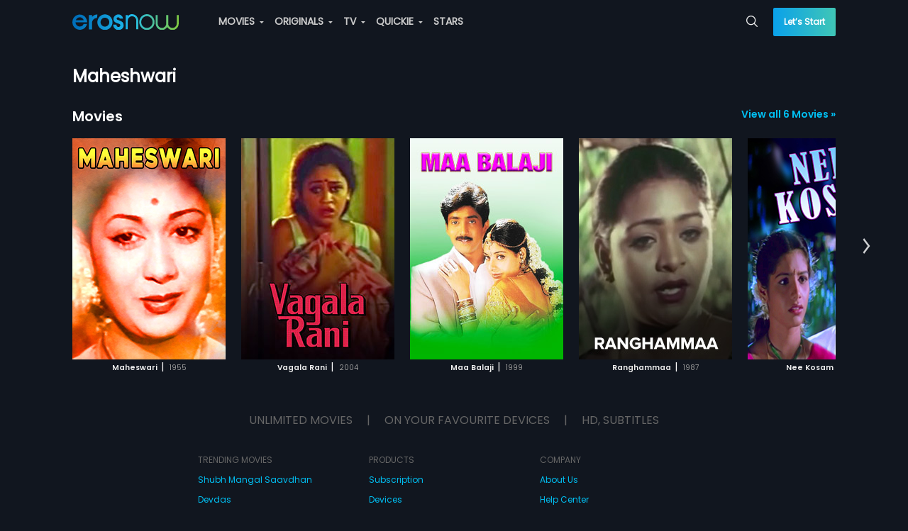

--- FILE ---
content_type: text/html; charset=utf-8
request_url: https://erosnow.com/people/maheshwari
body_size: 18214
content:
<!DOCTYPE html>
  <html lang="en">
  <head>
    <meta http-equiv="X-UA-Compatible" content="IE=edge" />
    <title>Maheshwari - movies, music, gossip, photos and more news on erosnow.com | Eros Now</title>
    <link rel="shortcut icon" sizes="32x32" href="/public/new-favicon.png" />
    <meta charset="utf-8" />
    <meta name="mobile-web-app-capable" content="yes" />
    <meta name="apple-mobile-web-app-capable" content="yes" />
    <meta name="apple-mobile-web-app-status-bar-style" content="black-translucent" />
    <meta name="viewport"
      content="width=device-width, initial-scale=1, maximum-scale=1, user-scalable=0, minimum-scale=1, minimal-ui" />
    <meta name="theme-color" content="#11161f" />
    <meta name="google" content="notranslate" />
    <meta property="fb:app_id" content="240737929310302" />
    <meta data-vue-meta="ssr" property="og:url" content="https://erosnow.com/people/maheshwari" data-vmid="og:url"><meta data-vue-meta="ssr" name="twitter:url" content="https://erosnow.com/people/maheshwari" data-vmid="twitter:url"><meta data-vue-meta="ssr" charset="utf-8" data-vmid="utf-8"><meta data-vue-meta="ssr" property="og:title" content="Maheshwari - movies, music, gossip, photos and more news on erosnow.com | Eros Now" data-vmid="og:title"><meta data-vue-meta="ssr" property="twitter:title" content="Maheshwari - movies, music, gossip, photos and more news on erosnow.com | Eros Now" data-vmid="twitter:title"><meta data-vue-meta="ssr" name="description" content="Get latest updates of Maheshwari - Movies, music, gossip, photos and more news on erosnow.com" data-vmid="description"><meta data-vue-meta="ssr" itemprop="description" content="Get latest updates of Maheshwari - Movies, music, gossip, photos and more news on erosnow.com" data-vmid="itemprop:description"><meta data-vue-meta="ssr" property="og:description" content="Get latest updates of Maheshwari - Movies, music, gossip, photos and more news on erosnow.com" data-vmid="og:description"><meta data-vue-meta="ssr" name="twitter:description" content="Get latest updates of Maheshwari - Movies, music, gossip, photos and more news on erosnow.com" data-vmid="twitter:description"><meta data-vue-meta="ssr" itemprop="image" content="https://erosnow.com/public/images/sq-thumb-new-216_216.png" data-vmid="image"><meta data-vue-meta="ssr" property="og:image" content="https://erosnow.com/public/images/sq-thumb-new-216_216.png" data-vmid="og:image"><meta data-vue-meta="ssr" name="twitter:image:src" content="https://erosnow.com/public/images/sq-thumb-new-216_216.png" data-vmid="twitter:image:src"><meta data-vue-meta="ssr" property="og:site_name" content="ErosNow" data-vmid="og:site_name"><meta data-vue-meta="ssr" name="twitter:card" content="Summary" data-vmid="twitter:card"><meta data-vue-meta="ssr" name="twitter:domain" content="https://erosnow.com" data-vmid="twitter:domain"><meta data-vue-meta="ssr" itemprop="keywords" content="eros now, ott, movie, tv shows, originals, music,movie streaming, tv online, stream tv, streaming services india" data-vmid="keywords"><meta data-vue-meta="ssr" property="og:type" content="website" data-vmid="og:type">
    <meta name="facebook-domain-verification" content="ioomxj3j4dgahrcucwq0qxv5w4j37c" />
    <link data-vue-meta="ssr" data-vmid="canonical" rel="canonical" href="https://erosnow.com/people/maheshwari">
    <link type="image/png" sizes="512x512" rel="apple-touch-icon" href="/public/images/logo-512_512.png">
    <link rel="manifest" href="/manifest.json" />
    <link rel="preconnect" href="https://prodappcdn.azureedge.net" />
    <link rel="preconnect" href="https://images004-a.erosnow.com" />
    <link rel="preconnect" href="https://ssl.p.jwpcdn.com" crossorigin="anonymous" />
    <link rel="preconnect" href="https://www.googletagmanager.com" crossorigin="anonymous" />
    <link rel="preconnect" href="https://apis.google.com" crossorigin="anonymous"/>
    <link rel="preconnect" href="https://connect.facebook.net" crossorigin="anonymous"/>
    <link rel="preconnect" href="https://www.google-analytics.com" crossorigin="anonymous"/>
    <link rel="stylesheet" href="../../../../../public/logixplayerCoreSDK2.css"></link>
    <meta name="google-signin-client_id"
      content="853905270757-ftjl9b8v7dsads54gujtkms1jeilmdcg.apps.googleusercontent.com">
    <script type="text/javascript">
      var _USER_AGENT_ = {"isMobile":false,"isTablet":false,"isDesktop":true,"isBot":false,"isAppleTv":false,"browser":"Chrome","version":"131.0.0.0","os":"OS X","platform":"Apple Mac","source":"Mozilla/5.0 (Macintosh; Intel Mac OS X 10_15_7) AppleWebKit/537.36 (KHTML, like Gecko) Chrome/131.0.0.0 Safari/537.36; ClaudeBot/1.0; +claudebot@anthropic.com)"}
      var _DEV_ = false
      var isErosWebView = false
      var _SERVER_ = false
      var _SERVER_RENDERED_ = true
      if (location.hash.indexOf('#!') === 0) location.href = location.hash.replace(/#!/g, '');
    </script>
    <script type="text/javascript" async src="../../../../../public/logixplayerCoreSDK2.js"></script>
    <script defer src="https://imasdk.googleapis.com/js/sdkloader/ima3.js"></script>
    <script data-vue-meta="ssr" data-vmid="jsonld" type="application/ld+json">[{"@context":"http://schema.org","@type":"Organization","name":"Eros Now","url":"https://erosnow.com/","email":"support@erosnow.com","logo":{"@type":"ImageObject","url":"https://erosnow.com/public/images/en-new-logo@2x.png","width":432,"height":80},"image":"https://erosnow.com/public/images/logo-192_192.png","description":"Access India&#x27;s largest movie collection with Eros Now. Watch  &amp; download HD Movies, TV Shows, Eros Now Originals &amp; Songs!","sameAs":["https://www.facebook.com/erosnow","https://twitter.com/ErosNow","https://www.youtube.com/erosnow","https://www.instagram.com/erosnow/","https://play.google.com/store/apps/details?id=com.erosnow&amp;hl=en","https://apps.apple.com/in/app/eros-now/id551666302"]},{"@context":"http://schema.org","@type":"WebSite","url":"https://erosnow.com/","potentialAction":{"@type":"SearchAction","target":"https://erosnow.com/search?q={search_term_string}","query-input":"required name=search_term_string"}}]</script>
    <link rel="preload" href="/state-e97cbcaa-0e95-4e02-8186-6c3c593f5b44.js" as="script">
    <link rel="preload" href="https://enwebasset.cdnassets.erosnow.com/production/vendor.b1584c88bf46e06c36cb.js" as="script"><link rel="preload" href="https://enwebasset.cdnassets.erosnow.com/production/app.9892d091eb7e9d7a44aa.css" as="style"><link rel="preload" href="https://enwebasset.cdnassets.erosnow.com/production/app.3367a91b280dbc35766d.js" as="script"><link rel="preload" href="https://enwebasset.cdnassets.erosnow.com/production/erosnow-logo656b74dd1f76aad2e8e9083d1b11f1aa.svg" as="image"><link rel="preload" href="https://enwebasset.cdnassets.erosnow.com/production/Poppins-Regular35d26b781dc5fda684cce6ea04a41a75.ttf" as="font" type="font/ttf" crossorigin><link rel="preload" href="https://enwebasset.cdnassets.erosnow.com/production/Poppins-SemiBoldac8d04b620e54be9b0f0f4851d56e4dd.ttf" as="font" type="font/ttf" crossorigin><link rel="preload" href="https://enwebasset.cdnassets.erosnow.com/production/Poppins-Boldcdb29a5d7ccf57ff05a3fd9216d11771.ttf" as="font" type="font/ttf" crossorigin><link rel="preload" href="https://enwebasset.cdnassets.erosnow.com/production/7158959c1a93a801d5a2-erosfonticons.woff" as="font" type="font/woff" crossorigin><link rel="preload" href="https://enwebasset.cdnassets.erosnow.com/production/7158959c1a93a801d5a2-erosfonticons.woff2" as="font" type="font/woff2" crossorigin><link rel="preload" href="https://enwebasset.cdnassets.erosnow.com/production/7158959c1a93a801d5a2-erosfonticons.ttf" as="font" type="font/ttf" crossorigin><link rel="preload" href="https://enwebasset.cdnassets.erosnow.com/production/search-page.5873f1339c28349b631f.css" as="style"><link rel="preload" href="https://enwebasset.cdnassets.erosnow.com/production/search-page.4f899e09a41797e16722.js" as="script"><link rel="preload" href="https://enwebasset.cdnassets.erosnow.com/production/common.b87f91d9b90e93e4b843.css" as="style"><link rel="preload" href="https://enwebasset.cdnassets.erosnow.com/production/common.cbe59ea07551fdc73508.js" as="script"><link rel="prefetch" href="https://enwebasset.cdnassets.erosnow.com/production/PlayerLogix.829efc5aa93729d63f59.css"><link rel="prefetch" href="https://enwebasset.cdnassets.erosnow.com/production/PlayerLogix.ff968e8939909e795727.js">
    <link rel="stylesheet" href="https://enwebasset.cdnassets.erosnow.com/production/app.9892d091eb7e9d7a44aa.css"><link rel="stylesheet" href="https://enwebasset.cdnassets.erosnow.com/production/search-page.5873f1339c28349b631f.css"><link rel="stylesheet" href="https://enwebasset.cdnassets.erosnow.com/production/common.b87f91d9b90e93e4b843.css"><style data-vue-ssr-id="9c6691c8:0">*{box-sizing:border-box;text-rendering:optimizeLegibility;-webkit-font-smoothing:antialiased;-moz-osx-font-smoothing:grayscale;-webkit-font-kerning:auto;font-kerning:auto}html{font-family:Poppins;-webkit-text-size-adjust:100%}body,ul{margin:0}ul{padding:0;list-style:none}@font-face{font-family:Poppins;src:url(https://enwebasset.cdnassets.erosnow.com/production/Poppins-Regular35d26b781dc5fda684cce6ea04a41a75.ttf) format("truetype");font-weight:400;font-display:swap}@font-face{font-family:Poppins-SemiBold;src:url(https://enwebasset.cdnassets.erosnow.com/production/Poppins-SemiBoldac8d04b620e54be9b0f0f4851d56e4dd.ttf) format("truetype");font-weight:700;font-display:swap}@font-face{font-family:Poppins-Bold;src:url(https://enwebasset.cdnassets.erosnow.com/production/Poppins-Boldcdb29a5d7ccf57ff05a3fd9216d11771.ttf);font-weight:900;font-display:swap}body,html{width:100%;height:100%}html{scroll-behavior:smooth}body{font-family:Poppins;font-size:14px;background-color:#11161f;color:#eee;overflow-y:scroll;font-weight:400}body.new-bg,body.new-bg-mobile{background-size:cover;background-repeat:no-repeat}body.new-bg{background-image:url(https://enwebasset.cdnassets.erosnow.com/production/new-bg33098df4cc092fe31eb9e56a3b33aa6c.png)}body.new-bg-mobile{background-image:url(https://enwebasset.cdnassets.erosnow.com/production/new-bg-mobile6d6e8f370a7817a955aaf3bbe734e95a.jpg)}a{color:#00bff2;text-decoration:none}img{border:0}.clearfix:after{content:"";display:table;clear:both}.fleft{float:left}.fright{float:right}.center{text-align:center}.bold{font-weight:700}.seperator{margin:0 5px}.ellipsis{white-space:nowrap;overflow:hidden;text-overflow:ellipsis;display:inline-block;max-width:100%}.error-msg,.info-msg{font-size:12px;text-align:left;height:12px}.info-msg{color:#fff;opacity:.5}.error-msg{color:#ff8080}.success-msg{color:#7de287}.btn{display:inline-block;margin-bottom:0;text-align:center;white-space:nowrap;vertical-align:middle;-ms-touch-action:manipulation;touch-action:manipulation;cursor:pointer;border:1px solid transparent;padding:0 15px;line-height:36px;height:36px;border-radius:4px;-webkit-user-select:none;-ms-user-select:none;user-select:none;text-transform:uppercase;outline:none;font-size:14px;font-weight:700;transition:all .2s ease-out}.btn,.btn.active{background-image:none}.btn.active{outline:0;box-shadow:inset 0 3px 5px rgba(0,0,0,.125)}.btn.disabled,.btn[disabled]{cursor:not-allowed;opacity:.65;box-shadow:none;pointer-events:none}.btn-default{color:#000;background:#ccc;font-family:Poppins}.btn-default:hover{background:#e0e0e0;transition:all .3s ease}.btn-default:active{background:#fff}.btn-primary{font-family:Poppins;color:#fff;background:#00bff2}.btn-primary:hover{background:#1ccfff;transition:all .3s ease}.btn-primary:active{background:#73e1ff}.btn-secondary{color:#fff;background:#68b131}.btn-secondary:hover{background:#7cca41;transition:all .3s ease}.btn-secondary:active{background:#abdd84}.btn-gradient{font-family:Poppins;background-image:linear-gradient(270deg,#40c6b6,#0aa1ea);width:100%;height:48px;line-height:48px;color:#fff;border:0;text-transform:none;border-radius:2px}.btn-gradient.disabled{box-shadow:none;opacity:1;color:#86888b;background-image:none;background-color:#4e4f4f}.btn-border-gradient{border-radius:100rem;color:#fff;border:1px solid transparent;background-image:linear-gradient(hsla(0,0%,100%,0),hsla(0,0%,100%,0)),linear-gradient(270deg,#40c6b6,#0aa1ea);background-origin:border-box;background-clip:content-box,border-box;box-shadow:inset 1px 1000px 1px #11161f}.btn-border-gradient:hover{box-shadow:none}.btn-border-gradient.disabled{box-shadow:none;border:1px solid #fff;opacity:.3;background:none}.btn-border-gradient.btn-active{box-shadow:none}.mobile-scroll{width:auto;height:auto;overflow:-moz-scrollbars-none;-ms-overflow-style:none;overflow-y:hidden;white-space:nowrap;-webkit-overflow-scrolling:touch}.mobile-scroll::-webkit-scrollbar{width:0}.btn-bordered{background-color:transparent}.btn-bordered.btn-default{border:2px solid #fff;color:#fff}.btn-bordered.btn-default:hover{background-color:#fff;color:#000}.btn-bordered.btn-primary{font-family:Poppins;border:2px solid #00bff2;color:#00bff2}.btn-bordered.btn-primary:hover{background-color:#00bff2;color:#fff}.btn-bordered.btn-secondary{font-family:Poppins;border:2px solid #68b131;color:#68b131}.btn-bordered.btn-secondary:hover{background-color:#68b131;color:#fff}.btn-rounded{border-radius:20px}.btn-icon{border-radius:50%;height:32px;padding:0 6px;line-height:32px;font-size:16px;width:32px}.link{color:#00bff2;cursor:pointer}.link:hover{text-decoration:underline}.animated-gradient{background-color:#1e2631}.on-eros-grid{display:grid;grid-gap:10px;grid-template-columns:repeat(auto-fit,minmax(216px,216px));grid-row-gap:20px}@keyframes Gradient{0%{background-position:0 50%}50%{background-position:100% 50%}to{background-position:0 50%}}.icon-sound{border:2px solid #fff;border-radius:50%;width:32px;height:32px;text-align:center;margin-top:2px;line-height:27px;font-size:14px}.icon-back.icon-back-down{transform:rotate(-90deg)}.icon-back.icon-back-right{transform:rotate(180deg)}.icon-back.icon-back-up{transform:rotate(270deg)}.icon-caret.icon-caret-left{transform:rotate(90deg)}.icon-caret.icon-caret-up{transform:rotate(180deg)}.icon-caret.icon-caret-right{transform:rotate(270deg)}.icon-play{font-size:24px;border-radius:50%;border:3px solid #fff;padding:14px 14px 15px 18px;color:#fff;width:60px;height:60px;position:absolute;top:50%;left:50%;transform:translate(-50%,-50%);transition:opacity .2s ease-out,background-color .2s ease-out;z-index:3;background-color:rgba(0,0,0,.25);cursor:pointer}.icon-play:hover{background-color:#00bff2}.icon-play.large{transform:scale(2)}.entity-heading{font-size:48px;font-weight:400;margin:0}@media (max-width:768px){.entity-heading{font-size:30px;margin:12px 0}}.gift-btn{padding:0 1.5em;line-height:29px;font-size:12px;height:30px;margin-top:1.2em}.capitalize{text-transform:capitalize}input[type=email],input[type=password],input[type=tel],input[type=text],select{background:#fff;border:1px solid #ccc;border-radius:3px;width:100%;padding:10px 15px;font-size:14px;color:#666;height:40px;box-sizing:border-box;margin:10px 10px 10px 0}input[type=email].input-error,input[type=password].input-error,input[type=tel].input-error,input[type=text].input-error,select.input-error{border:1px solid #ff8080}input{font-family:Poppins}.resp-content{margin:0 auto;width:100%;max-width:1506px;transition:width .5s ease;padding-left:3%;padding-right:3%}@media (min-width:1024px){.resp-content{padding-left:8%;padding-right:8%}}@media (min-width:1500px){.resp-content{padding-left:3%;padding-right:3%}}.page-heading{font-size:24px}@media (max-width:768px){.page-heading{font-size:20px}}.user-thumb{display:inline-block;width:50px;height:50px;border-radius:50%;background-image:url([data-uri]);background-size:cover;background-repeat:no-repeat;vertical-align:middle;margin-right:10px}.disabled-container{pointer-events:none;opacity:.5}.content-box{padding:32px 40px;border-radius:8px;margin-top:32px}.content-box.content-box-with-bg{background-color:#11161f}.content-rating{font-size:12px;padding:1px 5px;border:1px solid #fff;color:#fff;margin:0 10px;border-radius:4px}.step-wrap{width:100%;max-width:400px;margin:0 auto;overflow:hidden}.content-box-heading{font-size:28px;margin:0;text-align:center}.form-terms-wrap{padding:8px 0;position:absolute;bottom:15px;left:0;right:0}@media (max-height:650px){.form-terms-wrap{position:static}}.form-terms{text-align:center;font-size:12px;opacity:.5;margin:4px auto 0}.form-terms a{color:#00bff2;font-weight:900}.mobile-app .form-terms-wrap{padding:8px 3%}@media (max-height:568px){.mobile-app .form-terms-wrap{position:static}}.mobile-app .content-box{padding:0}.mobile-app .content-box-heading{font-size:18px;text-align:left;margin-bottom:30px}.tab-wrap .tab-item,.tab-wrap .tab-link{display:inline-block}.tab-wrap .tab-link{padding:10px;font-size:16px;cursor:pointer}.tab-wrap .tab-link.active{border-bottom:1px solid #00bff2}.grecaptcha-badge{visibility:hidden}body.new-bg.activation-route{background-size:auto}.app{display:-ms-flexbox;display:flex;-ms-flex-flow:column;flex-flow:column;height:100%}.offline-app{filter:grayscale(1)}.content{min-height:480px;padding-top:60px;transition:padding .15s ease-out}.content.without-shell{padding-top:0}.app-loader-wrap{position:fixed;top:0;left:0;right:0;bottom:0;display:-ms-flexbox;display:flex;z-index:1000000;-ms-flex-pack:center;justify-content:center;-ms-flex-align:center;align-items:center;background-color:rgba(0,0,0,.7)}.jwplayer video:focus{outline:none;border:none}@media (max-width:768px){.content{padding-top:50px}}</style><style data-vue-ssr-id="28b5360c:0">.header{background-color:transparent;position:fixed;z-index:999;height:60px;top:0;left:0;right:0}.header .header-content{list-style:none;position:relative;display:-ms-flexbox;display:flex}.header .header-item{display:inline-block;margin-right:12px}.header .header-item.sign-up-btn{color:#00bff2}.header .h-menu-wrap,.header .h-nav{display:inline-block}.header .account-stuff .h-nav{vertical-align:top}.header .items-to-middle{-ms-flex:1 1 auto;flex:1 1 auto}.header .items-to-left,.header .items-to-right{-ms-flex:0 0 auto;flex:0 0 auto}.header .logo{width:150px;height:auto;margin-right:44px;display:inline-block;vertical-align:middle}.header .dropdown,.header .header-link{display:inline-block;vertical-align:top;line-height:60px}.header .header-item-wrap{display:inline-block}.header .h-search-box{height:60px}.header .h-search-box .typeahead{padding:4px 0}.header .h-search-box .typeahead-dd{margin-top:0}.header .h-search-box .typeahead-input{width:0;padding:0;transition:border-color .5s ease-out;border-width:0;height:32px;font-size:12px}.header .h-search-box .typeahead-input:focus{width:100%;min-width:200px;padding:8px 28px 8px 16px;border-width:1px;z-index:110}.header .h-search-box .icon{top:21px}.header .header-link{color:#ccc;transition:color .15s ease;text-transform:uppercase;cursor:pointer;font-weight:700}.header .header-link.router-link-active,.header .header-link:hover{color:#fff}.header .header-link:last-child{margin-right:0}.header .header-link .icon-caret{font-size:3px;position:relative;top:-3px;margin:0 3px;width:6px;height:7px}.header .account-stuff{display:inline-block;vertical-align:top}.header .account-stuff .dropdown.down .dropdown-content{left:-106px}.header .account-stuff .dropdown.down .dropdown-content:before{left:85%}.header .account-stuff .account-thumb{font-size:12px;width:30px;height:30px;border-radius:50%;margin-right:4px}.header .account-stuff .header-link{text-transform:capitalize}.header .header-bg{width:100%;height:100%;position:absolute;top:0;background-color:#0d1118;z-index:-1}.header .lets-start-btn{font-size:12px;height:40px;line-height:40px;border-radius:2px;text-transform:none;font-family:Poppins}.header .skip-btn{margin-top:10px;line-height:32px;width:90px;font-weight:700}.header .back-btn-wrap{position:absolute;left:0;padding-left:3%}.header .back-btn{font-size:18px;position:relative;top:-2px}.header .top-heading{display:inline-block;font-size:20px;margin-left:24px;font-weight:700}.fade-header-enter-active{transition:all .9s}.fade-header-leave-active{transition:all 1.2s}.fade-header-enter,.fade-header-leave-to{opacity:0}@media (max-width:900px){.header .account-stuff{display:none}.header .h-search-box{position:absolute;right:0}}@media (max-width:768px){.header{height:50px}.header .items-to-middle{text-align:center}.header .h-menu-wrap{display:none}.header .logo{width:111px;height:16px;margin-right:0}.header .dropdown,.header .header-item-wrap,.header .header-link{line-height:50px}.header .h-search-box{height:50px}.header .h-search-box .typeahead{padding:0}.header .h-search-box .typeahead-input:focus{min-width:92vw;padding-right:4px}.header .h-search-box .icon{top:1px;right:0;padding:16px 12px}.header .skip-btn.btn-default{margin-top:0;border:0;padding-left:12px;padding-right:0;width:auto;margin-right:0;font-size:16px;line-height:36px}.header .skip-btn.btn-default:active,.header .skip-btn.btn-default:hover{background:transparent;color:#fff}.header.with-activation-flow .logo-wrap{margin-right:0}.header.with-activation-flow .items-to-left{display:none}.header.with-activation-flow .items-to-middle{text-align:left}}@media (max-width:520px){.header .logo-wrap{margin-right:28px}.header .h-search-box .typeahead-input:focus{min-width:92vw;padding-right:4px}.header .h-search-box.focused{left:0;margin-left:12px;margin-right:12px}.header.with-skip .logo-wrap{margin-right:0}}@media (max-width:480px){.header .back-btn{width:24px;height:24px;font-size:16px}}</style><style data-vue-ssr-id="4663e11a:0">.side-nav{display:none;text-align:left;padding-right:12px}.side-nav .icon-reorder-option{font-size:20px;color:#eee;cursor:pointer}.side-nav .sn-overlay{position:fixed;visibility:hidden;height:100%;width:100%;top:0;left:0;background:rgba(0,0,0,.5);transition:all .2s ease-out;z-index:8}.side-nav .side-nav-content{position:fixed;width:260px;background-color:#11161f;top:0;bottom:0;left:0;list-style:none;z-index:10;box-shadow:0 0 7px 0 rgba(0,0,0,.25);transform:translate3d(-260px,0,0);transition:transform .2s ease-out;overflow:auto}.side-nav .sn-profile-wrapper{position:relative;padding:20px;border-bottom:1px solid #1e2631;background-color:#151b26}.side-nav .sn-profile-wrapper .icon-back{position:absolute;right:5px;top:50%;margin-top:-8px;font-size:16px}.side-nav .user-thumb{margin-right:15px}.side-nav .sn-profile-sub-heading{display:inline-block;font-size:18px;width:150px;white-space:nowrap;overflow:hidden;text-overflow:ellipsis;vertical-align:middle}.side-nav .sign-up-btn,.side-nav .upgrade-btn{width:100%;font-size:14px;height:40px;line-height:40px}.side-nav .upgrade-btn{color:#fff;border-radius:2px}.side-nav .sn-signup-upgrade-wrapper{padding:12px;border-top:1px solid #1e2631}.side-nav .sn-signup-upgrade-wrapper .btn{margin-bottom:20px}.side-nav.show-side-nav .side-nav-content{transform:translateZ(0)}.side-nav.show-side-nav .sn-overlay{visibility:visible}@media (max-width:768px){.side-nav{display:block}body.side-nav-open{overflow:hidden}}</style><style data-vue-ssr-id="3e551dfe:0">.v-collapse-content{max-height:0;transition:max-height .3s ease-out;overflow:hidden;padding:0}.v-collapse-content-end{transition:max-height .3s ease-in;max-height:500px;margin-left:15px}</style><style data-vue-ssr-id="70c023b9:0">.side-nav-content .sn-collapse-content{background-color:#000;overflow:scroll}.side-nav-content .sn-menu-icon{margin-right:5px}.side-nav-content .menu-toggle-btn{font-size:24px;line-height:48px;padding:0 16px;position:absolute;right:0}.side-nav-content .sn-item{line-height:32px;position:relative}.side-nav-content .sn-link{padding:0 12px;display:inline-block;width:100%;color:#eee;text-align:left;line-height:48px;font-weight:700;font-size:16px}.side-nav-content .router-link-exact-active{color:#ccc;color:#00bff2}.side-nav-content .sn-title{font-size:14px;margin-left:10px}.side-nav-content .new-label{background:#ce0000;position:relative;padding:0 5px;border-radius:2px;text-transform:uppercase;color:#fff;font-size:9px;display:inline-block;margin:0 auto;line-height:15px;top:-3px;font-weight:400;right:-4px}.side-nav-content .sn-menu-heading{background-color:#2d3f5c;padding:0 12px;font-weight:700}</style><style data-vue-ssr-id="6d6508ac:0">.header-menu .menu-link{padding:0 25px;color:#666;width:100%;display:inline-block;line-height:20px}.header-menu .menu-link.router-link-exact-active{color:#000;font-weight:700}.header-menu .sub-menu-child .dropdown-header .menu-link:hover{color:#000}.header-menu .menu-item.dd-item{list-style:none;padding:0}.header-menu .menu-item.dd-item:hover>.menu-link{color:#000}.header-menu .menu-group{list-style:none;position:relative}.header-menu .menu-heading{font-size:16px;font-weight:700;line-height:34px;height:34px;margin-top:8px;cursor:default}.header-menu .new-label{background:#ce0000;position:absolute;padding:0 5px;border-radius:2px;text-transform:uppercase;color:#fff;font-size:9px;display:inline-block;margin:0 auto;line-height:15px;top:6px;font-weight:400;right:-10px}.header-menu .dropdown.down .dropdown-header{width:100%}.header-menu .dropdown.down .dropdown-content{width:216px;left:-96px}.header-menu .dropdown.down .dropdown-content:before{border-width:10px;top:-20px}.header-menu .sub-menu-child.down .dropdown-content{max-width:115px;top:0;right:-115px;left:auto}.header-menu .sub-menu-child.dropdown{line-height:30px;width:100%}.header-menu .sub-menu-child.dropdown :before{display:none}.header-menu .menu-group-wrap{list-style:none}.header-menu .live-channel-wrap{display:inline-block;padding:0 20px}.header-menu .live-channel-wrap .see-all-link{position:absolute;top:0;right:15px}.header-menu .hm-dd-content{overflow:auto;max-height:85vh}</style><style data-vue-ssr-id="98f7b1b2:0">.dropdown{position:relative;-webkit-user-select:none;-ms-user-select:none;user-select:none}.dropdown .dropdown-header{display:inline-block;cursor:pointer}.dropdown .dropdown-content{position:absolute;top:100%;left:0;z-index:1000;text-align:left;list-style:none;background-color:#fff;background-clip:padding-box;border-radius:3px;transform:scale(0);border:1px solid #eee}.dropdown .dropdown-content:before{content:"";width:0;height:0;border:6px solid transparent;position:absolute;left:50%;margin-left:-3px;top:-6px}.dropdown .dd-item{list-style:none;line-height:30px;padding:0 15px;cursor:pointer;color:#999}.dropdown .dd-item.selected{font-weight:700}.dropdown .dd-seperator{border-bottom:1px solid #ccc;height:1px;margin-top:5px}.dropdown.left .dropdown-content:before{border-left:6px solid #fff;left:103%;top:15px}.dropdown.right .dropdown-content:before{border-right:6px solid #fff;left:-8%;top:5px}.dropdown.down .dropdown-content:before{border-bottom:6px solid #fff;left:45%;top:-15px}.dropdown.up .dropdown-content:before{border-top:6px solid #fff;left:calc(50% - 3px);top:100%}.dropdown.open>.dropdown-content{transform:scale(1)}.dropdown.open>.dd-menu-heading{font-weight:700}</style><style data-vue-ssr-id="7974c71e:0">.typeahead{position:relative;line-height:32px}.typeahead .typeahead-input{width:100%;padding:8px 30px 8px 16px;border:1px solid transparent;border-radius:2px;background-color:transparent;color:#fff;font-family:Poppins}.typeahead .typeahead-input::-webkit-input-placeholder{color:#ccc}.typeahead .typeahead-input:focus{outline:0;border:1px solid #ccc;background-color:#11161f}.typeahead .icon-spin{animation:spin .8s linear infinite}.typeahead .icon{color:#eee;position:absolute;top:8px;right:10px;font-size:16px;cursor:pointer}.typeahead .icon-close{font-size:14px}.typeahead .typeahead-dd{position:absolute;padding:0;margin-top:8px;min-width:100%;background-color:#0d1118;list-style:none;border-radius:2px;box-shadow:0 0 10px rgba(0,0,0,.25);z-index:1000}.typeahead .typeahead-dd-item{padding:2px 15px;border-bottom:1px solid #1e2631;cursor:pointer}.typeahead li:first-child{border-top-left-radius:2px;border-top-right-radius:2px}.typeahead li:last-child{border-bottom-left-radius:2px;border-bottom-right-radius:2px;border-bottom:0}.typeahead .typeahead-dd-item-content{display:block;font-weight:700;color:#fff}.typeahead .active{background-image:linear-gradient(270deg,#40c6b6,#0aa1ea)}.typeahead .active .typeahead-dd-item-content{color:#fff}@keyframes spin{0%{transform:rotate(0deg)}to{transform:rotate(1turn)}}</style><style data-vue-ssr-id="69250249:0">.search-page .page-heading{color:#999;margin-top:30px}.search-page .search-msg{margin-right:10px}.search-page .search-text{color:#fff}</style><style data-vue-ssr-id="a1e883b4:0">.carousel-playlist{margin-top:24px}.carousel-playlist .pl-heading-wrap{margin-bottom:8px}.carousel-playlist .pl-heading{font-family:Poppins-SemiBold;max-width:70%;font-size:20px;font-weight:700;margin:0;display:inline-block;height:28px}.carousel-playlist .pl-heading .pl-anchor-heading{color:#fff;word-break:break-word;line-height:1.3}.carousel-playlist .see-all-link{font-family:Poppins-SemiBold;font-size:14px;float:right;line-height:24px}.carousel-playlist.dummy-playlist{pointer-events:none}@media (max-width:480px){.carousel-playlist{margin-top:20px}.carousel-playlist .see-all-link{max-width:57px;overflow:hidden;display:inline-block;white-space:nowrap}}</style><style data-vue-ssr-id="65259967:0">.eros-carousel .VueCarousel-wrapper{padding-top:10px;padding-bottom:10px}.eros-carousel .VueCarousel-slide-active:first-child,.eros-carousel .VueCarousel-slide:first-child{z-index:1}.eros-carousel .VueCarousel-slide-active:first-child .eros-box:hover,.eros-carousel .VueCarousel-slide:first-child .eros-box:hover{transform:scale(1.08) translate3d(4%,0,0)}.eros-carousel .icon-back{font-size:22px}</style><style data-vue-ssr-id="0c21e361:0">.VueCarousel{position:relative}.VueCarousel-wrapper{width:100%;position:relative;overflow:hidden}.VueCarousel-inner{display:-ms-flexbox;display:flex;-ms-flex-direction:row;flex-direction:row;-webkit-backface-visibility:hidden;backface-visibility:hidden}.VueCarousel-inner--center{-ms-flex-pack:center;justify-content:center}</style><style data-vue-ssr-id="11f05dd9:0">.VueCarousel-slide{-ms-flex-preferred-size:auto;flex-basis:auto;-ms-flex-positive:0;flex-grow:0;-ms-flex-negative:0;flex-shrink:0;-webkit-user-select:none;-ms-user-select:none;user-select:none;-webkit-backface-visibility:hidden;backface-visibility:hidden;-webkit-touch-callout:none;-webkit-tap-highlight-color:rgba(0,0,0,0);outline:none}.VueCarousel-slide-adjustableHeight{display:table;-ms-flex-preferred-size:auto;flex-basis:auto;width:100%}</style><style data-vue-ssr-id="9b9ba78c:0">.m-box{position:relative;display:inline-block;text-align:center;color:#999;overflow:hidden;margin-right:22px}.m-box .m-box-content{width:216px;display:inline-block;color:#fff}.m-box .m-box-heading{font-family:Poppins-SemiBold;font-size:10.5px;font-weight:700;color:#eee}.m-box .m-box-sub-heading{font-size:10px;color:#999}.m-box .thumb-wrap{height:100%}.m-box .m-box-img{height:312px;width:216px}.m-box .hidden-content{padding:14px 10px;position:absolute;top:0;right:0;left:0;bottom:0;background-color:#eee;transform:translate3d(-101%,0,0);transition:transform .4s ease-out}.m-box .hidden-content .btn{width:100%;margin-top:10px;font-size:12px}.m-box .hidden-content .btn-bordered{border-width:1px}.m-box:hover .hidden-content{transform:translateZ(0)}.m-box .action-btn-wrap{position:absolute;bottom:14px;left:10px;right:10px}.m-box .play-button-wrap,.m-box .watchlist-button-wrap{width:100%}.m-box .m-box-details-wrap{text-align:left}.m-box .m-box-title{color:#00bff2;margin:0;font-size:15px}.m-box .m-box-desc{font-size:11px;height:50px;overflow:hidden;position:relative;margin-bottom:10px;color:#666}.m-box .read-more{position:absolute;bottom:0;right:0;color:#00bff2;background-color:#eee}.m-box .read-more:before{display:inline-block;content:"..."}.m-box .m-box-sub-title{font-size:13px;margin-bottom:5px;color:#666}.m-box .m-box-label,.m-box .m-box-value{font-size:11px}.m-box .m-box-label{font-weight:700;color:#666}.m-box .m-box-value{margin-left:5px}.m-box .people-list-wrap{display:inline}.m-box .actors-wrap,.m-box .directors-wrap,.m-box .subtitles-wrap{margin-bottom:5px}.m-box .l-img{object-fit:cover}.mobile-app .m-box .hidden-content,.tablet-app .m-box .hidden-content{display:none}@media (max-width:768px){.m-box{margin-right:12px}.m-box .m-box-content,.m-box .m-box-img{height:216px;width:150px}.m-box .hidden-content{display:none}}</style><style data-vue-ssr-id="5da95435:0">.l-img-wrap{width:100%;height:100%}.l-img-wrap .l-img,.l-img-wrap .l-img-bg{display:inline-block;width:100%;height:100%}.l-img-wrap .l-img-bg{background-repeat:no-repeat;background-size:cover;background-position:50%}.l-img-wrap .img-placeholder{width:100%;height:100%}.l-img-wrap .l-img-one-fourth{width:50%;height:50%;min-width:5px;min-height:5px;background-size:cover;vertical-align:middle}</style><style data-vue-ssr-id="6603266b:0">.people-list-wrap .people-list-item{font-size:18px;display:inline-block}</style><style data-vue-ssr-id="1b4d83ed:0">.watchlist-button-wrap{vertical-align:middle;display:inline-block}.watchlist-button-wrap .icon{font-size:30px;cursor:pointer}.watchlist-button-wrap.disabled{pointer-events:none;opacity:.5}.watchlist-button-wrap.in-watchlist .icon,.watchlist-button-wrap.in-watchlist .icon:hover{color:#00bff2}</style><style data-vue-ssr-id="6596bc28:0">.footer{color:#666;font-size:12px;padding:30px 0}.footer .footer-item{margin-bottom:30px}.footer .copyright-wrap{margin-bottom:50px}.footer .footer-features,.footer .footer-features-seperator{font-size:16px}.footer .footer-features-seperator{margin:0 20px}.footer .footer-playlist-links-wrap{width:216px;margin-right:25px;display:inline-block;text-align:left;vertical-align:top}.footer .footer-playlist{list-style:none}.footer .footer-heading,.footer .footer-playlist-link{padding:5px 0;display:inline-block}.footer .footer-playlist-link:hover,.footer .sp-link:hover{text-decoration:underline}.footer .social-connect-links-wrap{margin:30px 0}.footer .copyright{margin-right:80px}.footer .connect-text,.footer .sc-link{color:#999}.footer .sp-link{margin-right:20px}.footer .sp-link:hover{text-decoration:underline}.footer .app-links-text{font-size:16px;display:inline-block}.footer .app-link{display:inline-block;width:130px;height:42px;vertical-align:middle;margin-left:15px}.footer .app-link-image{background-repeat:no-repeat;background-size:cover}.footer .app-link-image.app-link-ios-image .l-img-bg{background-position:0}.footer .app-link-image.app-link-android-image .l-img-bg{background-position:-130px 0}.write-to-connect{position:relative;top:-4px;font-size:16px;color:#999}.sc-fb img{top:8.8px;margin-right:-4px;margin-left:4px}.sc-fb img,.sc-tw img{position:relative;width:31px;height:31px;filter:brightness(.3) invert(1)}.sc-tw img{top:10px;margin-right:-3px}.sc-yt img{top:12.7px;width:34px;height:36px}.sc-ins img,.sc-yt img{position:relative;margin-right:-3px;filter:brightness(.3) invert(1)}.sc-ins img{top:7.2px;width:31px;height:25px}@media (max-width:1024px){.footer .footer-playlist-links-wrap{width:170px;margin-right:15px}}@media (max-width:768px){.footer{margin-bottom:60px}.footer .app-links-text,.footer .copyright{margin-right:0;display:block}.footer .footer-features-wrap,.footer .social-connect-links-wrap{display:none}.footer .app-links-text,.footer .app-links-wrap,.footer .copyright{margin-bottom:15px}.footer .app-link-ios{margin-left:0}}@media (max-width:767px){.footer .footer-playlist-wrap{margin-top:20px;margin-bottom:15px}.footer .footer-playlist-wrap .footer-heading,.footer .footer-playlist-wrap .trendingmovies,.footer .footer-playlist-wrap .trendingmusic{display:none}.footer .footer-playlist-wrap .footer-playlist-links-wrap{width:auto;margin:0;text-align:center}.footer .footer-playlist-wrap .footer-playlist,.footer .footer-playlist-wrap .footer-playlist-item{display:inline-block}.footer .footer-playlist-wrap .footer-playlist-item{margin-right:12px}}@media (max-width:320px){.footer .footer-playlist-item{margin-right:8px}}</style>
    <script>
      (function(s,t,a,n){s[t]||(s[t]=a,n=s[a]=function(){n.q.push(arguments)},
      n.q=[],n.v=2,n.l=1*new Date)})(window,"InstanaEumObject","ineum");
      ineum('reportingUrl', 'https://eum-green-saas.instana.io');
      ineum('key', 'TTNbN1EYTPaXxB2wNn7FTA');
      ineum('trackSessions');
    </script>
    <script defer crossorigin="anonymous" src="https://eum.instana.io/eum.min.js"></script>
  </head>
  
  <body class="search-page" data-vue-meta="%7B%22class%22:%7B%22ssr%22:%22search-page%22%7D%7D">
  <!-- Google Tag Manager (noscript) -->
  <noscript><iframe src="https://www.googletagmanager.com/ns.html?id=GTM-PWXGBMC" height="0" width="0" style="display:none;visibility:hidden"></iframe></noscript>
  <!-- End Google Tag Manager (noscript) -->
    <div id="app" data-server-rendered="true" class="app"><header class="header"><!----><ul class="resp-content header-content"><li class="header-item-wrap items-to-left"><div class="side-nav h-side-nav"><span class="icon icon-reorder-option"></span><div class="sn-overlay"></div><ul class="side-nav-content"><li class="sn-item"><div class="sn-profile-wrapper"><div class="user-thumb"></div><div class="sn-profile-sub-heading">
                    LOG IN
                </div><span class="icon icon-back-right icon-back-right"></span></div></li><li class="sn-menu-wrap"><ul class="sn-menu-content"><div class="v-collapse-group"><div class="vc-collapse"><li class="sn-item"><a href="/" class="sn-link router-link-active"><i class="icon sn-menu-icon icon-home"></i>
            Home
        </a></li></div><div class="vc-collapse"><li class="sn-item"><a href="/movies" class="sn-link"><i class="icon sn-menu-icon icon-movie"></i>
            MOVIES
            <span class="menu-toggle-btn">+</span><!----></a><ul class="sn-collapse-content"><li class="sn-item"><a href="/movies/genres" class="sn-link">Genres</a></li><li class="sn-item"><a href="/movies/mostpopular" class="sn-link">Most Popular</a></li><li class="sn-item"><a href="/movies/languages" class="sn-link">Languages</a></li></ul></li></div><div class="vc-collapse"><li class="sn-item"><a href="/originals" class="sn-link"><i class="icon sn-menu-icon icon-en"></i>
            ORIGINALS
            <span class="menu-toggle-btn">+</span><!----></a><ul class="sn-collapse-content"></ul></li></div><div class="vc-collapse"><li class="sn-item"><a href="/tv" class="sn-link"><i class="icon sn-menu-icon icon-tv"></i>
            TV
            <span class="menu-toggle-btn">+</span><!----></a><ul class="sn-collapse-content"></ul></li></div><div class="vc-collapse"><!----></div><div class="vc-collapse"><li class="sn-item"><a href="/quickie" class="sn-link"><i class="icon sn-menu-icon icon-flash"></i>
            QUICKIE
            <span class="menu-toggle-btn">+</span><!----></a><ul class="sn-collapse-content"></ul></li></div><div class="vc-collapse"><li class="sn-item"><a href="/stars" class="sn-link"><i class="icon sn-menu-icon icon-star"></i>
            STARS
        </a></li></div><!----></div></ul></li><li class="sn-item"><div class="sn-signup-upgrade-wrapper"><!----><a href="/purchase?screen=PeoplePage&amp;src=en" class="btn btn-primary btn-gradient sign-up-btn">SUBSCRIBE NOW</a><!----></div></li></ul></div></li><li class="header-item-wrap items-to-middle"><ul class="h-nav"><li class="header-item logo-wrap"><a href="/" class="header-link"><img src="https://enwebasset.cdnassets.erosnow.com/production/erosnow-logo656b74dd1f76aad2e8e9083d1b11f1aa.svg" alt="ErosNow" class="logo"></a></li><li class="h-menu-wrap"><ul><li class="header-menu header-item"><div class="dropdown down open-on-hover"><div class="dropdown-header"><a href="/movies" class="header-link">
                MOVIES
                <i class="icon icon-caret"></i><!----></a></div><div class="dropdown-content"><ul class="hm-dd-content"><li class="menu-item dd-item"><a href="/movies/genres" class="menu-link">Genres</a></li><li class="menu-item dd-item"><a href="/movies/mostpopular" class="menu-link">Most Popular</a></li><li class="menu-item dd-item"><a href="/movies/languages" class="menu-link">Languages</a></li></ul></div></div></li><li class="header-menu header-item"><div class="dropdown down open-on-hover"><div class="dropdown-header"><a href="/originals" class="header-link">
                ORIGINALS
                <i class="icon icon-caret"></i><!----></a></div><div class="dropdown-content"><ul class="hm-dd-content"></ul></div></div></li><li class="header-menu header-item"><div class="dropdown down open-on-hover"><div class="dropdown-header"><a href="/tv" class="header-link">
                TV
                <i class="icon icon-caret"></i><!----></a></div><div class="dropdown-content"><ul class="hm-dd-content"></ul></div></div></li><!----><li class="header-menu header-item"><div class="dropdown down open-on-hover"><div class="dropdown-header"><a href="/quickie" class="header-link">
                QUICKIE
                <i class="icon icon-caret"></i><!----></a></div><div class="dropdown-content"><ul class="hm-dd-content"></ul></div></div></li><li class="header-menu header-item"><a href="/stars" class="header-link">STARS</a></li></ul></li></ul></li><li class="header-item-wrap items-to-right"><div class="search-box h-search-box header-item"><div class="typeahead"><i class="icon icon-search" style="display:;"></i><i class="icon icon-close" style="display:none;"></i><input type="text" placeholder="Search movies, stars." autocomplete="off" value="" class="typeahead-input"><ul class="typeahead-dd" style="display:none;"></ul></div></div><!----><div class="account-stuff"><span class="header-link header-item"><button class="btn btn-gradient lets-start-btn">
                        Let’s Start
                    </button></span></div></li></ul></header><section class="container"><div class="content"><div class="search-page-view view"><h3 class="page-heading resp-content"><!----><span class="search-text">Maheshwari</span></h3><div class="search-results-wrap"><div playlist-count="6" class="carousel-playlist"><div class="resp-content pl-heading-wrap"><h3 class="pl-heading"><a href="/people/movies/maheshwari" class="pl-anchor-heading">Movies</a></h3><a href="/people/movies/maheshwari" class="see-all-link">View all 6 Movies »</a></div><section class="VueCarousel eros-carousel mbox-carousel-playlist"><div class="resp-content"><div class="VueCarousel-wrapper"><div role="listbox" class="vue-carousel-inner VueCarousel-inner" style="transform:translate(0px, 0);transition:0.5s ease transform;ms-flex-preferred-size:235px;webkit-flex-basis:235px;flex-basis:235px;visibility:visible;height:auto;padding-left:falsepx;padding-right:falsepx;"><div tabindex="-1" slide="[object Object]" class="VueCarousel-slide eros-slide"><!----><!----><div to="/movie/watch/1061382/maheswari" class="m-box"><a href="/movie/watch/1061382/maheswari" class="m-box-content"><div class="thumb-wrap"><div class="l-img-wrap m-box-img animated-gradient"><div class="img-placeholder"></div></div></div><div class="m-box-heading-wrap ellipsis"><span class="m-box-heading">Maheswari</span><span class="seperator">|</span><span class="m-box-sub-heading">
                1955
            </span></div></a><div class="hidden-content"><div class="m-box-details-wrap"><a href="/movie/watch/1061382/maheswari"><h4 class="m-box-title ellipsis">
                    Maheswari
                </h4><div class="m-box-sub-title">
                    1955 | 135 min
                </div><div class="m-box-desc">
                    Maheswari is a 1955 Indian Tamil film, directed by T. R. Raghunath and produced by Modern Theatres. The film stars Gemini Ganesan, Savithri, K. A. Thangavelu and M. N. Rajam in lead roles. The film had musical score by G. Ramanathan. 
                    <span class="read-more">more»</span></div></a><div class="directors-wrap"><span class="m-box-label">Director:</span><span class="m-box-value"><div class="people-list-wrap"><a href="/people/t.-r.-raghunath">
            T. R. Raghunath
        </a><!----></div></span></div><div class="actors-wrap"><span class="m-box-label">Starring:</span><span class="m-box-value"><div class="people-list-wrap"><a href="/people/gemini-ganesan">
            Gemini Ganesan, 
        </a><a href="/people/savithri">
            Savithri
        </a><span>...</span></div></span></div><!----></div><div class="action-btn-wrap"><span asset-type="MOVIE" class="watchlist-button-wrap"><button class="btn btn-primary btn-bordered addto-watchlist">
                    Add to Watchlist
                </button></span><span class="play-button-wrap"><a href="/movie/watch/1061382/maheswari" class="btn btn-primary">Watch Movie
                </a></span></div></div></div><!----><!----><!----><!----><!----><!----><!----><!----><!----><!----></div><div tabindex="-1" slide="[object Object]" class="VueCarousel-slide eros-slide"><!----><!----><div to="/movie/watch/1068426/vagala-rani" class="m-box"><a href="/movie/watch/1068426/vagala-rani" class="m-box-content"><div class="thumb-wrap"><div class="l-img-wrap m-box-img animated-gradient"><div class="img-placeholder"></div></div></div><div class="m-box-heading-wrap ellipsis"><span class="m-box-heading">Vagala Rani</span><span class="seperator">|</span><span class="m-box-sub-heading">
                2004
            </span></div></a><div class="hidden-content"><div class="m-box-details-wrap"><a href="/movie/watch/1068426/vagala-rani"><h4 class="m-box-title ellipsis">
                    Vagala Rani
                </h4><div class="m-box-sub-title">
                    2004 | 89 min
                </div><div class="m-box-desc">
                    Vagala Rani is a 2004 Indian Telugu film, directed by Bhaskara Raja and Produced by Sainath and Kaleatmacharan. The film stars Uma Maheshwari and Nalini Kanth in lead roles.
                    <span class="read-more">more»</span></div></a><div class="directors-wrap"><span class="m-box-label">Director:</span><span class="m-box-value"><div class="people-list-wrap"><a href="/people/bhaskara-raja">
            Bhaskara Raja
        </a><!----></div></span></div><div class="actors-wrap"><span class="m-box-label">Starring:</span><span class="m-box-value"><div class="people-list-wrap"><a href="/people/uma-maheshwari">
            Uma Maheshwari, 
        </a><a href="/people/nalini-kanth">
            Nalini Kanth
        </a><!----></div></span></div><!----></div><div class="action-btn-wrap"><span asset-type="MOVIE" class="watchlist-button-wrap"><button class="btn btn-primary btn-bordered addto-watchlist">
                    Add to Watchlist
                </button></span><span class="play-button-wrap"><a href="/movie/watch/1068426/vagala-rani" class="btn btn-primary">Watch Movie
                </a></span></div></div></div><!----><!----><!----><!----><!----><!----><!----><!----><!----><!----></div><div tabindex="-1" slide="[object Object]" class="VueCarousel-slide eros-slide"><!----><!----><div to="/movie/watch/1065836/maa-balaji" class="m-box"><a href="/movie/watch/1065836/maa-balaji" class="m-box-content"><div class="thumb-wrap"><div class="l-img-wrap m-box-img animated-gradient"><div class="img-placeholder"></div></div></div><div class="m-box-heading-wrap ellipsis"><span class="m-box-heading">Maa Balaji</span><span class="seperator">|</span><span class="m-box-sub-heading">
                1999
            </span></div></a><div class="hidden-content"><div class="m-box-details-wrap"><a href="/movie/watch/1065836/maa-balaji"><h4 class="m-box-title ellipsis">
                    Maa Balaji
                </h4><div class="m-box-sub-title">
                    1999 | 132 min
                </div><div class="m-box-desc">
                    Maa Balaji is a 1999 Indian Telugu film, directed by Kodi Ramakrishna and produced by S Gopal Reddy. The film stars Naveen Vadde and Maheshwari in lead roles. Music of the film was composed by Vandemataram Srinivas.
                    <span class="read-more">more»</span></div></a><div class="directors-wrap"><span class="m-box-label">Director:</span><span class="m-box-value"><div class="people-list-wrap"><a href="/people/kodi-ramakrishna">
            Kodi Ramakrishna
        </a><!----></div></span></div><div class="actors-wrap"><span class="m-box-label">Starring:</span><span class="m-box-value"><div class="people-list-wrap"><a href="/people/maheshwari" aria-current="page" class="router-link-exact-active router-link-active">
            Maheshwari, 
        </a><a href="/people/naveen-vadde">
            Naveen Vadde
        </a><!----></div></span></div><!----></div><div class="action-btn-wrap"><span asset-type="MOVIE" class="watchlist-button-wrap"><button class="btn btn-primary btn-bordered addto-watchlist">
                    Add to Watchlist
                </button></span><span class="play-button-wrap"><a href="/movie/watch/1065836/maa-balaji" class="btn btn-primary">Watch Movie
                </a></span></div></div></div><!----><!----><!----><!----><!----><!----><!----><!----><!----><!----></div><div tabindex="-1" slide="[object Object]" class="VueCarousel-slide eros-slide"><!----><!----><div to="/movie/watch/1047948/ranghammaa" class="m-box"><a href="/movie/watch/1047948/ranghammaa" class="m-box-content"><div class="thumb-wrap"><div class="l-img-wrap m-box-img animated-gradient"><div class="img-placeholder"></div></div></div><div class="m-box-heading-wrap ellipsis"><span class="m-box-heading">Ranghammaa</span><span class="seperator">|</span><span class="m-box-sub-heading">
                1987
            </span></div></a><div class="hidden-content"><div class="m-box-details-wrap"><a href="/movie/watch/1047948/ranghammaa"><h4 class="m-box-title ellipsis">
                    Ranghammaa
                </h4><div class="m-box-sub-title">
                    1987 | 75 min
                </div><div class="m-box-desc">
                    Ranghammaa is a 1987 Indian Telugu film, directed by B.Bhaskar Rao and produced by G.K.Mohan. The film stars Sharath Babu and Madhavi in lead roles. The film had musical score by Prasada Rao NDV.
                    <span class="read-more">more»</span></div></a><div class="directors-wrap"><span class="m-box-label">Director:</span><span class="m-box-value"><div class="people-list-wrap"><a href="/people/a.t.joy">
            A.T.Joy
        </a><!----></div></span></div><div class="actors-wrap"><span class="m-box-label">Starring:</span><span class="m-box-value"><div class="people-list-wrap"><a href="/people/sakila">
            Sakila, 
        </a><a href="/people/reshma">
            Reshma
        </a><span>...</span></div></span></div><!----></div><div class="action-btn-wrap"><span asset-type="MOVIE" class="watchlist-button-wrap"><button class="btn btn-primary btn-bordered addto-watchlist">
                    Add to Watchlist
                </button></span><span class="play-button-wrap"><a href="/movie/watch/1047948/ranghammaa" class="btn btn-primary">Watch Movie
                </a></span></div></div></div><!----><!----><!----><!----><!----><!----><!----><!----><!----><!----></div><div tabindex="-1" slide="[object Object]" class="VueCarousel-slide eros-slide"><!----><!----><div to="/movie/watch/1065399/nee-kosam" class="m-box"><a href="/movie/watch/1065399/nee-kosam" class="m-box-content"><div class="thumb-wrap"><div class="l-img-wrap m-box-img animated-gradient"><div class="img-placeholder"></div></div></div><div class="m-box-heading-wrap ellipsis"><span class="m-box-heading">Nee Kosam</span><span class="seperator">|</span><span class="m-box-sub-heading">
                1999
            </span></div></a><div class="hidden-content"><div class="m-box-details-wrap"><a href="/movie/watch/1065399/nee-kosam"><h4 class="m-box-title ellipsis">
                    Nee Kosam
                </h4><div class="m-box-sub-title">
                    1999 | 122 min
                </div><div class="m-box-desc">
                    Nee Kosam is a 1999 Indian Telugu film, directed by Srinu Vaitla and Produced by Ghanta Srinivas. The film stars Ravi Teja, Maheswari, Brahmaji, Sivaji Raja and Uttej in lead roles. The music of the film was composed by R P Patnaik and Devi Sri Prasad.
                    <span class="read-more">more»</span></div></a><div class="directors-wrap"><span class="m-box-label">Director:</span><span class="m-box-value"><div class="people-list-wrap"><a href="/people/srinu-vaitla">
            Srinu Vaitla
        </a><!----></div></span></div><div class="actors-wrap"><span class="m-box-label">Starring:</span><span class="m-box-value"><div class="people-list-wrap"><a href="/people/ravi-teja">
            Ravi Teja, 
        </a><a href="/people/maheswari">
            Maheswari
        </a><span>...</span></div></span></div><!----></div><div class="action-btn-wrap"><span asset-type="MOVIE" class="watchlist-button-wrap"><button class="btn btn-primary btn-bordered addto-watchlist">
                    Add to Watchlist
                </button></span><span class="play-button-wrap"><a href="/movie/watch/1065399/nee-kosam" class="btn btn-primary">Watch Movie
                </a></span></div></div></div><!----><!----><!----><!----><!----><!----><!----><!----><!----><!----></div><div tabindex="-1" slide="[object Object]" class="VueCarousel-slide eros-slide"><!----><!----><div to="/movie/watch/1062169/patitha-pavani" class="m-box"><a href="/movie/watch/1062169/patitha-pavani" class="m-box-content"><div class="thumb-wrap"><div class="l-img-wrap m-box-img animated-gradient"><div class="img-placeholder"></div></div></div><div class="m-box-heading-wrap ellipsis"><span class="m-box-heading">Patitha Pavani</span><span class="seperator">|</span><span class="m-box-sub-heading">
                1971
            </span></div></a><div class="hidden-content"><div class="m-box-details-wrap"><a href="/movie/watch/1062169/patitha-pavani"><h4 class="m-box-title ellipsis">
                    Patitha Pavani
                </h4><div class="m-box-sub-title">
                    1971 | 162 min
                </div><div class="m-box-desc">
                    Patitha Pavani is a 1971 Indian Kannada film, directed by FD Sali and produced by Arun Raj Patil. The film stars Jananthi, Gugigari Basavaraja, Sukanya Kulkarni, Soumyaji Shinde, Udaya Maheshwar in lead roles. The film has musical score by Vijaya Bhaskar.
                    <span class="read-more">more»</span></div></a><div class="directors-wrap"><span class="m-box-label">Director:</span><span class="m-box-value"><div class="people-list-wrap"><a href="/people/fd-sali">
            FD Sali
        </a><!----></div></span></div><div class="actors-wrap"><span class="m-box-label">Starring:</span><span class="m-box-value"><div class="people-list-wrap"><a href="/people/jananthi">
            Jananthi, 
        </a><a href="/people/gugigari-basavaraja">
            Gugigari Basavaraja
        </a><!----></div></span></div><a href="/movie/watch/1062169/patitha-pavani" class="subtitles-wrap"><span class="m-box-label">Subtitles:</span><span class="m-box-value">English</span></a></div><div class="action-btn-wrap"><span asset-type="MOVIE" class="watchlist-button-wrap"><button class="btn btn-primary btn-bordered addto-watchlist">
                    Add to Watchlist
                </button></span><span class="play-button-wrap"><a href="/movie/watch/1062169/patitha-pavani" class="btn btn-primary">Watch Movie
                </a></span></div></div></div><!----><!----><!----><!----><!----><!----><!----><!----><!----><!----></div></div></div></div><!----><!----></section></div><!----><!----><!----></div></div></div><!----><!----><!----><!----><!----><!----><!----><!----><!----><!----><!----></section><!----><!----><!----><!----><!----><footer class="footer"><div class="resp-content center"><div class="footer-item footer-features-wrap"><span class="footer-features">UNLIMITED MOVIES</span><span class="footer-features-seperator">|</span><span class="footer-features">ON YOUR FAVOURITE DEVICES</span><span class="footer-features-seperator">|</span><span class="footer-features">HD, SUBTITLES</span></div><div class="footer-item footer-playlist-wrap"></div><div class="footer-item social-connect-links-wrap"><span class="connect-text">CONNECT WITH US</span><a href="http://www.facebook.com/erosnow" target="_blank" class="sc-link sc-fb"><img src="[data-uri]" alt="Facebook"></a><a href="https://twitter.com/ErosNow" target="_blank" class="sc-link sc-tw"><img src="[data-uri]" alt="X"></a><a href="http://www.youtube.com/erosnow" target="_blank" class="sc-link sc-yt"><img src="[data-uri]" alt="Youtube"></a><a href="http://instagram.com/erosnow" target="_blank" class="sc-link sc-ins"><img src="[data-uri]" alt="Instagram"></a></div><div class="write-to-connect"><p>Write to us at support@erosnow.com</p></div><div class="footer-item app-links-wrap"><span class="app-links-text">Download Eros Now Apps!</span><a href="https://itunes.apple.com/in/app/eros-now/id551666302?mt=8" target="_blank" class="app-link app-link-ios"><div class="l-img-wrap app-link-image app-link-ios-image"><div class="img-placeholder"></div></div></a><a href="https://play.google.com/store/apps/details?id=com.erosnow&hl=en" target="_blank" class="app-link app-link-android"><div class="l-img-wrap app-link-image app-link-android-image"><div class="img-placeholder"></div></div></a></div><div class="copyright-wrap"><span class="copyright">© 2026 Eros Digital FZE. All rights
                reserved.</span><a href="/termsofuse" class="sp-link link">Terms &amp; Conditions</a><a href="/privacypolicy" class="sp-link link">Privacy Policy</a><a href="/helpcenter" class="sp-link link">Help Center</a></div></div></footer></div>
    <script src="/state-e97cbcaa-0e95-4e02-8186-6c3c593f5b44.js"></script>
    <script src="https://enwebasset.cdnassets.erosnow.com/production/vendor.b1584c88bf46e06c36cb.js" defer></script><script src="https://enwebasset.cdnassets.erosnow.com/production/search-page.4f899e09a41797e16722.js" defer></script><script src="https://enwebasset.cdnassets.erosnow.com/production/common.cbe59ea07551fdc73508.js" defer></script><script src="https://enwebasset.cdnassets.erosnow.com/production/app.3367a91b280dbc35766d.js" defer></script>
  </body>
  </html>

--- FILE ---
content_type: application/javascript; charset=utf-8
request_url: https://erosnow.com/state-e97cbcaa-0e95-4e02-8186-6c3c593f5b44.js
body_size: 4078
content:
window.__INITIAL_STATE__ = {"app":{"showMsgModal":false,"msgModalData":{},"showShareModal":false,"showSubscriptionModal":false,"showBasicModal":false,"showLoginModal":false,"showNextPreview":false,"showAddToPlaylistModal":false,"openVideoPlayer":false,"openAudioPlayer":false,"showSnackbar":false,"shareModalData":{},"addToPlaylistModalData":{},"snackbarData":{},"playerData":{},"menuData":{"home":{"title":"Home","url":"\u002F","icon":"home","showInSideNav":true,"action":"Home"},"movies":{"title":"MOVIES","url":"\u002Fmovies","icon":"movie","showInSideNav":true,"action":"Movie_Home","subMenu":[{"title":"Genres","url":"\u002Fmovies\u002Fgenres","action":"Movie_Genre"},{"title":"Most Popular","url":"\u002Fmovies\u002Fmostpopular","action":"Movie_Most Popular"},{"title":"Languages","url":"\u002Fmovies\u002Flanguages","action":"Movie_Languages"}]},"originals":{"title":"ORIGINALS","url":"\u002Foriginals","icon":"en","showInSideNav":true,"action":"Originals_Home","subMenu":[]},"tv":{"title":"TV","url":"\u002Ftv","icon":"tv","showInSideNav":true,"action":"TV_Home","subMenu":[],"newLabel":false},"music":{"title":"MUSIC","url":"\u002Fmusic","icon":"music-video","showInSideNav":true,"action":"Music_Home","subMenu":[{"heading":"MUSIC","subMenu":[{"title":"Playlists","url":"\u002Fmusic\u002Fmixes","action":"Music_Mixes"},{"title":"New On Eros","url":"\u002Fmusic\u002Fnew_on_eros","action":"Music_New_Eros"},{"title":"Top Charts","url":"\u002Fmusic\u002Ftop-charts","action":"Music_Top_Charts"},{"title":"Albums","url":"\u002Fmusic\u002Fexplore","action":"Music_Albums"},{"title":"Moods & Themes","url":"\u002Fmusic\u002Fgenres","action":"Music_Moods_&_Themes"}]},{"heading":"MUSIC VIDEO","subMenu":[{"title":"Music Videos","url":"\u002Fmusic\u002Fvideo","action":"Music_Videos"},{"title":"New On Eros","url":"\u002Fmusic\u002Fvideo-new-on-eros?view=video","action":"Music_Videos_New_on_Eros"},{"title":"Top Videos","url":"\u002Fmusic\u002Fvideo-top-charts","action":"Music_Top_Videos"}]}]},"quickie":{"title":"QUICKIE","url":"\u002Fquickie","icon":"flash","showInSideNav":true,"action":"Quickie","subMenu":[]},"stars":{"title":"STARS","url":"\u002Fstars","showInSideNav":true,"action":"Star","icon":"star"},"rewards":{"title":"REWARDS","url":"\u002Frewards","showInSideNav":true,"action":"Rewards","icon":"rewards","newLabel":true}},"userCountryData":{"country_code":"IN"},"fetchedUserCountryData":true,"movieLanguages":[],"tvProviders":[],"subscriptionModalData":{},"basicModalData":{},"loginModalData":{},"deviceUUID":null,"showLoader":false,"footerPlaylistData":null,"isGalaxyApp":false,"isErosWebView":false,"cookies":null,"showAdblockModal":false,"adblockModalData":{}},"login":{"isLoggedIn":false,"userData":{},"fetchedUserProfile":false,"activeProductData":{},"activeUserPlan":null,"watchlistData":{},"watchlistIdsData":{},"playlistData":{},"countriesData":[]},"audioPlayer":{"audioPlaylist":[],"currentTrackIndex":0,"shuffle":false,"reloadCurrentTrack":false},"route":{"name":"people","path":"\u002Fpeople\u002Fmaheshwari","hash":"","query":{},"params":{"personSlug":"maheshwari"},"fullPath":"\u002Fpeople\u002Fmaheshwari","meta":{"pageName":"PeoplePage"},"from":{"name":null,"path":"\u002F","hash":"","query":{},"params":{},"fullPath":"\u002F","meta":{}}},"searchModule":{"searchData":{"movies":{"count":"6","total":"6","rows":[{"asset_id":"1061382","asset_type":"MOVIE","title":"Maheswari","total_episodes":"1","free":"NO","release_year":"1955","language":"tam","rating":"2","short_description":"Maheswari is a 1955 Indian Tamil film, directed by T. R. Raghunath and produced by Modern Theatres. The film stars Gemini Ganesan, Savithri, K. A. Thangavelu and M. N. Rajam in lead roles. The film had musical score by G. Ramanathan. ","description":"Maheswari is a 1955 Indian Tamil film, directed by T. R. Raghunath and produced by Modern Theatres. The film stars Gemini Ganesan, Savithri, K. A. Thangavelu and M. N. Rajam in lead roles. The film had musical score by G. Ramanathan. ","access_level":"3","images":{"8":"https:\u002F\u002Fstorage.googleapis.com\u002Fdev-cms-image-test\u002Fmovie\u002F2\u002F1061382\u002Fimg145210\u002F6842002\u002F1061382_6842002.jpg","12":"https:\u002F\u002Fimages004-a.media.erosnow.com\u002Fmovie\u002F2\u002F1061382\u002Fimg7241\u002F6842003\u002F1061382_6842003.jpg","13":"https:\u002F\u002Fimages001-a.media.erosnow.com\u002Fmovie\u002F2\u002F1061382\u002Fimg14582\u002F6842004\u002F1061382_6842004.jpg","17":"https:\u002F\u002Fstorage.googleapis.com\u002Fdev-cms-image-test\u002Fmovie\u002F2\u002F1061382\u002Fimg625352\u002F6842005\u002F1061382_6842005.jpg","53":"https:\u002F\u002Fimages004-a.media.erosnow.com\u002Fmovie\u002F2\u002F1061382\u002Fimgposter19202560\u002F6852561\u002F1061382_6852561.jpg","119":"https:\u002F\u002Fimages004-a.media.erosnow.com\u002FApple_TV_New\u002FBatch_3\u002F31_10_2019\u002F1061382_Maheswari\u002F1680x3636---Backdrop-Tall.png","120":"https:\u002F\u002Fimages004-a.media.erosnow.com\u002FApple_TV_New\u002FBatch_3\u002F31_10_2019\u002F1061382_Maheswari\u002F3840x2160---Cover-Art.png","121":"https:\u002F\u002Fimages004-a.media.erosnow.com\u002FApple_TV_New\u002FBatch_3\u002F31_10_2019\u002F1061382_Maheswari\u002F4320x1300---Full-Color-Content-Logo.png","122":"https:\u002F\u002Fimages004-a.media.erosnow.com\u002FApple_TV_New\u002FBatch_3\u002F31_10_2019\u002F1061382_Maheswari\u002F4320x1300---Single-Color-Content-Logo.png","123":"https:\u002F\u002Fimages004-a.media.erosnow.com\u002FApple_TV_New\u002FBatch_3\u002F31_10_2019\u002F1061382_Maheswari\u002F4320x3240---Backdrop-Wide.png"},"duration":"02:15:55","people":{"Producer":["Modern Theatres"],"Music director":["G. Ramanathan"],"Actor":["Gemini Ganesan","Savithri","K. A. Thangavelu","M. N. Rajam"],"Director":["T. R. Raghunath"]},"genre_id":["7","141"],"genre":["Drama","Classics"],"content_id":"6841019","content_type_id":"1"},{"asset_id":"1068426","asset_type":"MOVIE","title":"Vagala Rani","free":"NO","release_year":"2004","language":"tel","rating":"0","short_description":"Vagala Rani is a 2004 Indian Telugu film, directed by Bhaskara Raja and Produced by Sainath and Kaleatmacharan. The film stars Uma Maheshwari and Nalini Kanth in lead roles.","description":"Vagala Rani is a 2004 Indian Telugu film, directed by Bhaskara Raja and Produced by Sainath and Kaleatmacharan. The film stars Uma Maheshwari and Nalini Kanth in lead roles.","access_level":"5","images":{"8":"https:\u002F\u002Fimages004-a.media.erosnow.com\u002Fmovie\u002F6\u002F1068426\u002Fimg145210\u002F6985784\u002F1068426_6985784.jpg","12":"https:\u002F\u002Fimages004-a.media.erosnow.com\u002Fmovie\u002F6\u002F1068426\u002Fimg7241\u002F6985785\u002F1068426_6985785.jpg","13":"https:\u002F\u002Fimages001-a.media.erosnow.com\u002Fmovie\u002F6\u002F1068426\u002Fimg14582\u002F6985786\u002F1068426_6985786.jpg","17":"https:\u002F\u002Fimages004-a.media.erosnow.com\u002Fmovie\u002F6\u002F1068426\u002Fimg625352\u002F6985787\u002F1068426_6985787.jpg","53":"https:\u002F\u002Fimages004-a.media.erosnow.com\u002Fmovie\u002F6\u002F1068426\u002Fimgposter19202560\u002F6985788\u002F1068426_6985788.jpg","96":"https:\u002F\u002Fimages004-a.media.erosnow.com\u002Fmovie\u002F6\u002F1068426\u002Fimgpostervl2000x3000\u002F6985790\u002F1068426_6985790.jpg","101":"https:\u002F\u002Fimages004-a.media.erosnow.com\u002Fmovie\u002F6\u002F1068426\u002Fimgkeyfrmhl640x480\u002F6985789\u002F1068426_6985789.jpg","119":"https:\u002F\u002Fimages004-a.media.erosnow.com\u002FIMG_BACKDROP_TALL_1680x3636\u002F2019-12-26\u002F6985791.png","120":"https:\u002F\u002Fimages004-a.media.erosnow.com\u002Fmovie\u002F0\u002F1068426.0\u002Fimage_1XOVazatF-zRdFhca_MLLxLWMct2oX0sp_CoverArt.jpg","121":"https:\u002F\u002Fimages004-a.media.erosnow.com\u002FIMG_FULL_COLOR_CONTENT_LOGO_4320x1300\u002F2019-12-26\u002F6985793.png","122":"https:\u002F\u002Fimages004-a.media.erosnow.com\u002FIMG_SINGLE_COLOR_CONTENT_LOGO_4320x1300\u002F2019-12-26\u002F6985794.png","123":"https:\u002F\u002Fimages004-a.media.erosnow.com\u002FIMG_BACKDROP_WIDE_4320x3240\u002F2019-12-26\u002F6985795.png"},"duration":"01:29:43","people":{"Producer":["Kaleatmacharan","Sainath"],"Actor":["Uma Maheshwari","Nalini Kanth"],"Director":["Bhaskara Raja"]},"genre_id":["163"],"genre":["Mature"],"content_id":"6983730","content_type_id":"1"},{"asset_id":"1065836","asset_type":"MOVIE","title":"Maa Balaji","total_episodes":"1","free":"NO","release_year":"1999","language":"tel","rating":"0","short_description":"Maa Balaji is a 1999 Indian Telugu film, directed by Kodi Ramakrishna and produced by S Gopal Reddy. The film stars Naveen Vadde and Maheshwari in lead roles. Music of the film was composed by Vandemataram Srinivas.","description":"Maa Balaji is a 1999 Indian Telugu film, directed by Kodi Ramakrishna and produced by S Gopal Reddy. The film stars Naveen Vadde and Maheshwari in lead roles. Music of the film was composed by Vandemataram Srinivas.","access_level":"3","images":{"8":"https:\u002F\u002Fstorage.googleapis.com\u002Fdev-cms-image-test\u002Fmovie\u002F6\u002F1065836\u002Fimg145210\u002F6929155\u002F1065836_6929155.jpg","12":"https:\u002F\u002Fimages004-a.media.erosnow.com\u002Fmovie\u002F6\u002F1065836\u002Fimg7241\u002F6929150\u002F1065836_6929150.jpg","13":"https:\u002F\u002Fimages001-a.media.erosnow.com\u002Fmovie\u002F6\u002F1065836\u002Fimg14582\u002F6929151\u002F1065836_6929151.jpg","17":"https:\u002F\u002Fstorage.googleapis.com\u002Fdev-cms-image-test\u002Fmovie\u002F6\u002F1065836\u002Fimg625352\u002F6929152\u002F1065836_6929152.jpg","53":"https:\u002F\u002Fimages004-a.media.erosnow.com\u002Fmovie\u002F6\u002F1065836\u002Fimgposter19202560\u002F6929153\u002F1065836_6929153.jpg","96":"https:\u002F\u002Fimages004-a.media.erosnow.com\u002Fmovie\u002F6\u002F1065836\u002Fimage_1H2CdXCp7q79Hh9ME0i_9ZTs4vayb_vje_Poster_2000x3000.jpg","101":"https:\u002F\u002Fimages004-a.media.erosnow.com\u002Fmovie\u002F6\u002F1065836\u002Fimgkeyfrmhl640x480\u002F6929156\u002F1065836_6929156.jpg","119":"https:\u002F\u002Fimages004-a.media.erosnow.com\u002FIMG_BACKDROP_TALL_1680x3636\u002F2019-08-29\u002F6961110.png","120":"https:\u002F\u002Fimages004-a.media.erosnow.com\u002FIMG_COVER_ART_3840x2160\u002F2019-08-29\u002F6961111.png","121":"https:\u002F\u002Fimages004-a.media.erosnow.com\u002FIMG_FULL_COLOR_CONTENT_LOGO_4320x1300\u002F2019-08-29\u002F6961112.png","122":"https:\u002F\u002Fimages004-a.media.erosnow.com\u002FIMG_SINGLE_COLOR_CONTENT_LOGO_4320x1300\u002F2019-08-29\u002F6961113.png","123":"https:\u002F\u002Fimages004-a.media.erosnow.com\u002FIMG_BACKDROP_WIDE_4320x3240\u002F2019-08-29\u002F6961114.png"},"duration":"02:12:05","people":{"Producer":["S Gopal Reddy"],"Music director":["Vandemataram Srinivas"],"Actor":["Maheshwari","Naveen Vadde"],"Director":["Kodi Ramakrishna"]},"genre_id":["7","141"],"genre":["Drama","Classics"],"content_id":"6923636","content_type_id":"1"},{"asset_id":"1047948","asset_type":"MOVIE","title":"Ranghammaa","free":"NO","release_year":"1987","language":"tel","rating":"0","eros_rating":"2.14748365E9","short_description":"Ranghammaa is a 1987 Indian Telugu film, directed by B.Bhaskar Rao and produced by G.K.Mohan. The film stars Sharath Babu and Madhavi in lead roles. The film had musical score by Prasada Rao NDV.","description":"Ranghammaa is a 1987 Indian Telugu film, directed by B.Bhaskar Rao and produced by G.K.Mohan. The film stars Sharath Babu and Madhavi in lead roles. The film had musical score by Prasada Rao NDV.","access_level":"5","images":{"8":"https:\u002F\u002Fimages004-a.media.erosnow.com\u002Fmovie\u002F8\u002F1047948\u002Fimg145210\u002F6673449\u002F1047948_6673449.jpg","12":"https:\u002F\u002Fimages004-a.media.erosnow.com\u002Fmovie\u002F8\u002F1047948\u002Fimg7241\u002F6673451\u002F1047948_6673451.jpg","13":"https:\u002F\u002Fimages001-a.media.erosnow.com\u002Fmovie\u002F8\u002F1047948\u002Fimg14582\u002F6673452\u002F1047948_6673452.jpg","17":"https:\u002F\u002Fimages004-a.media.erosnow.com\u002Fmovie\u002F8\u002F1047948\u002Fimg625352\u002F6673450\u002F1047948_6673450.jpg","53":"https:\u002F\u002Fimages004-a.media.erosnow.com\u002Fmovie\u002F8\u002F1047948\u002Fimgposter19202560\u002F6960135\u002F1047948_6960135.jpg","96":"https:\u002F\u002Fimages004-a.media.erosnow.com\u002Fmovie\u002F8\u002F1047948\u002Fimage_1PEztETwtP8H3QyY26Ythwaeq3Y4LWvp3_Poster_2000x3000.jpg","101":"https:\u002F\u002Fimages004-a.media.erosnow.com\u002Fmovie\u002F8\u002F1047948\u002Fimgkeyfrmhl640x480\u002F6937198\u002F1047948_6937198.jpg","119":"https:\u002F\u002Fimages004-a.media.erosnow.com\u002FIMG_BACKDROP_TALL_1680x3636\u002F2019-07-16\u002F6950673.png","120":"https:\u002F\u002Fimages004-a.media.erosnow.com\u002FIMG_COVER_ART_3840x2160\u002F2019-07-16\u002F6950674.png","121":"https:\u002F\u002Fimages004-a.media.erosnow.com\u002FIMG_FULL_COLOR_CONTENT_LOGO_4320x1300\u002F2019-07-16\u002F6950675.png","122":"https:\u002F\u002Fimages004-a.media.erosnow.com\u002FIMG_SINGLE_COLOR_CONTENT_LOGO_4320x1300\u002F2019-07-16\u002F6950676.png","123":"https:\u002F\u002Fimages004-a.media.erosnow.com\u002FIMG_BACKDROP_WIDE_4320x3240\u002F2019-07-16\u002F6950677.png"},"duration":"01:15:08","people":{"Music director":["S.P. Venkatesh","Neeladari Films"],"Actor":["Sakila","Reshma","Uma Maheshwari"],"Director":["A.T.Joy"]},"genre_id":["163"],"genre":["Mature"],"content_id":"6658491","content_type_id":"1"},{"asset_id":"1065399","asset_type":"MOVIE","title":"Nee Kosam","total_episodes":"1","free":"NO","release_year":"1999","language":"tel","rating":"0","short_description":"Nee Kosam is a 1999 Indian Telugu film, directed by Srinu Vaitla and Produced by Ghanta Srinivas. The film stars Ravi Teja, Maheswari, Brahmaji, Sivaji Raja and Uttej in lead roles. The music of the film was composed by R P Patnaik and Devi Sri Prasad.","description":"Nee Kosam is a 1999 Indian Telugu film, directed by Srinu Vaitla and Produced by Ghanta Srinivas. The film stars Ravi Teja, Maheswari, Brahmaji, Sivaji Raja and Uttej in lead roles. The music of the film was composed by R P Patnaik and Devi Sri Prasad.","access_level":"3","images":{"8":"https:\u002F\u002Fstorage.googleapis.com\u002Fdev-cms-image-test\u002Fmovie\u002F9\u002F1065399\u002Fimg145210\u002F6919348\u002F1065399_6919348.jpg","12":"https:\u002F\u002Fimages004-a.media.erosnow.com\u002Fmovie\u002F9\u002F1065399\u002Fimg7241\u002F6919349\u002F1065399_6919349.jpg","13":"https:\u002F\u002Fimages001-a.media.erosnow.com\u002Fmovie\u002F9\u002F1065399\u002Fimg14582\u002F6919350\u002F1065399_6919350.jpg","17":"https:\u002F\u002Fstorage.googleapis.com\u002Fdev-cms-image-test\u002Fmovie\u002F9\u002F1065399\u002Fimg625352\u002F6919351\u002F1065399_6919351.jpg","53":"https:\u002F\u002Fimages004-a.media.erosnow.com\u002Fmovie\u002F9\u002F1065399\u002Fimgposter19202560\u002F6919352\u002F1065399_6919352.jpg","96":"https:\u002F\u002Fimages004-a.media.erosnow.com\u002Fmovie\u002F9\u002F1065399\u002Fimage_1qGdMHpGlZcAmwsETb0xSeRjd9FpqexV4_Poster_2000x3000.jpg","101":"https:\u002F\u002Fimages004-a.media.erosnow.com\u002Fmovie\u002F9\u002F1065399\u002Fimgkeyfrmhl640x480\u002F6919354\u002F1065399_6919354.jpg","119":"https:\u002F\u002Fimages004-a.media.erosnow.com\u002FIMG_BACKDROP_TALL_1680x3636\u002F2019-09-09\u002F6965248.png","120":"https:\u002F\u002Fimages004-a.media.erosnow.com\u002FIMG_COVER_ART_3840x2160\u002F2019-09-09\u002F6965249.png","121":"https:\u002F\u002Fimages004-a.media.erosnow.com\u002FIMG_FULL_COLOR_CONTENT_LOGO_4320x1300\u002F2019-09-09\u002F6965250.png","122":"https:\u002F\u002Fimages004-a.media.erosnow.com\u002FIMG_SINGLE_COLOR_CONTENT_LOGO_4320x1300\u002F2019-09-09\u002F6965251.png","123":"https:\u002F\u002Fimages004-a.media.erosnow.com\u002FIMG_BACKDROP_WIDE_4320x3240\u002F2019-09-09\u002F6965252.png"},"duration":"02:02:26","people":{"Producer":["Ghanta Srinivas"],"Music director":["R P Patnaik","Devi Sri Prasad"],"Actor":["Ravi Teja","Maheswari","Brahmaji","Sivaji Raja","Uttej"],"Director":["Srinu Vaitla"]},"genre_id":["7","17"],"genre":["Drama","Romance"],"content_id":"6914256","content_type_id":"1"},{"asset_id":"1062169","asset_type":"MOVIE","title":"Patitha Pavani","total_episodes":"1","free":"NO","release_year":"1971","language":"kan","rating":"3","short_description":"Patitha Pavani is a 1971 Indian Kannada film, directed by FD Sali and produced by Arun Raj Patil. The film stars Jananthi, Gugigari Basavaraja, Sukanya Kulkarni, Soumyaji Shinde, Udaya Maheshwar in lead roles. The film has musical score by Vijaya Bhaskar.","description":"Patitha Pavani is a 1971 Indian Kannada film, directed by FD Sali and produced by Arun Raj Patil. The film stars Jananthi, Gugigari Basavaraja, Sukanya Kulkarni, Soumyaji Shinde, Udaya Maheshwar in lead roles. The film has musical score by Vijaya Bhaskar.","access_level":"3","images":{"8":"https:\u002F\u002Fstorage.googleapis.com\u002Fdev-cms-image-test\u002Fmovie\u002F9\u002F1062169\u002Fimg145210\u002F6851033\u002F1062169_6851033.jpg","12":"https:\u002F\u002Fimages004-a.media.erosnow.com\u002Fmovie\u002F9\u002F1062169\u002Fimg7241\u002F6851037\u002F1062169_6851037.jpg","13":"https:\u002F\u002Fimages001-a.media.erosnow.com\u002Fmovie\u002F9\u002F1062169\u002Fimg14582\u002F6851035\u002F1062169_6851035.jpg","17":"https:\u002F\u002Fstorage.googleapis.com\u002Fdev-cms-image-test\u002Fmovie\u002F9\u002F1062169\u002Fimg625352\u002F6851034\u002F1062169_6851034.jpg","53":"https:\u002F\u002Fimages004-a.media.erosnow.com\u002Fmovie\u002F9\u002F1062169\u002Fimgposter19202560\u002F6851002\u002F1062169_6851002.jpg","96":"https:\u002F\u002Fimages004-a.media.erosnow.com\u002Fmovie\u002F9\u002F1062169\u002Fimage_1V4GU9QA9nrQE11nDXe0K5uM_M_r76buS_Poster_2000x3000.jpg","101":"https:\u002F\u002Fimages004-a.media.erosnow.com\u002Fmovie\u002F9\u002F1062169\u002Fimgkeyfrmhl640x480\u002F6875196\u002F1062169_6875196.jpg","119":"https:\u002F\u002Fimages004-a.media.erosnow.com\u002FApple_Tv_New\u002F2019-06-06\u002F1062169_Patitha_Pavani\u002F1062169_1680x3636_Backdrop_Tall.png","120":"https:\u002F\u002Fimages004-a.media.erosnow.com\u002FApple_Tv_New\u002F2019-06-06\u002F1062169_Patitha_Pavani\u002F1062169_3840x2160_Cover_Art.png","121":"https:\u002F\u002Fimages004-a.media.erosnow.com\u002FApple_Tv_New\u002F2019-06-06\u002F1062169_Patitha_Pavani\u002F1062169_4320x1300_Full_Color_Content_Logo.png","122":"https:\u002F\u002Fimages004-a.media.erosnow.com\u002FApple_Tv_New\u002F2019-06-06\u002F1062169_Patitha_Pavani\u002F1062169_4320x1300_Single_Color_Content_Logo.png","123":"https:\u002F\u002Fimages004-a.media.erosnow.com\u002FApple_Tv_New\u002F2019-06-06\u002F1062169_Patitha_Pavani\u002F1062169_4320x3240_Backdrop_Wide.png"},"duration":"02:42:26","people":{"Producer":["Arun Raj Patil"],"Music director":["Vijaya Bhaskar"],"Actor":["Jananthi","Gugigari Basavaraja"],"Director":["FD Sali"]},"subtitles":["eng"],"genre_id":["7","141"],"genre":["Drama","Classics"],"content_id":"6850904","content_type_id":"1"}]},"musicaudio":{"count":"0","total":"0","rows":[]},"musicvideo":{"count":"0","total":"0","rows":[]},"tvshow":{"count":"0","total":"0","rows":[]},"albums":{"count":"0","total":"0","rows":[]},"trailer":{"count":"0","total":"0","rows":[]},"playlist":{"count":"2","total":"2","rows":[{"asset_id":"1057422","asset_type":"PLAYLIST","title":"Telugu","free":"YES","access_level":"1","images":{"17":"https:\u002F\u002Fimages004-a.media.erosnow.com\u002Fplaylist\u002F2\u002F1057422\u002Fimg625352\u002F6930211\u002F1057422_6930211.jpg","48":"https:\u002F\u002Fimages004-a.media.erosnow.com\u002Fplaylist\u002F2\u002F1057422\u002Fimgplaylist\u002F6930212\u002F1057422_6930212.jpg"},"playlist_id":"2142","playlist_name":"Telugu","playlist_type":"MOVIE","data":[{"asset_id":"1047948","asset_type":"MOVIE","title":"Ranghammaa","album_title":"Ranghammaa","free":"YES","release_year":"1987","language":"tel","rating":"0","short_description":"Ranghammaa is a 1987 Indian Telugu film, directed by B.Bhaskar Rao and produced by G.K.Mohan. The film stars Sharath Babu and Madhavi in lead roles. The film had musical score by Prasada Rao NDV.","description":"Ranghammaa is a 1987 Indian Telugu film, directed by B.Bhaskar Rao and produced by G.K.Mohan. The film stars Sharath Babu and Madhavi in lead roles. The film had musical score by Prasada Rao NDV.","access_level":"1","images":{"8":"https:\u002F\u002Fimages004-a.media.erosnow.com\u002Fmovie\u002F8\u002F1047948\u002Fimg145210\u002F6673449\u002F1047948_6673449.jpg","12":"https:\u002F\u002Fimages004-a.media.erosnow.com\u002Fmovie\u002F8\u002F1047948\u002Fimg7241\u002F6673451\u002F1047948_6673451.jpg","13":"https:\u002F\u002Fimages001-a.media.erosnow.com\u002Fmovie\u002F8\u002F1047948\u002Fimg14582\u002F6673452\u002F1047948_6673452.jpg","17":"https:\u002F\u002Fimages004-a.media.erosnow.com\u002Fmovie\u002F8\u002F1047948\u002Fimg625352\u002F6673450\u002F1047948_6673450.jpg","53":"https:\u002F\u002Fimages004-a.media.erosnow.com\u002Fmovie\u002F8\u002F1047948\u002Fimgposter19202560\u002F6960135\u002F1047948_6960135.jpg","96":"https:\u002F\u002Fimages004-a.media.erosnow.com\u002Fmovie\u002F8\u002F1047948\u002Fimgpostervl2000x3000\u002F6937197\u002F1047948_6937197.jpg","101":"https:\u002F\u002Fimages004-a.media.erosnow.com\u002Fmovie\u002F8\u002F1047948\u002Fimgkeyfrmhl640x480\u002F6937198\u002F1047948_6937198.jpg"},"duration":"01:15:08","people":{"Music director":["S.P. Venkatesh","Neeladari Films"],"Actor":["Sakila","Reshma","Uma Maheshwari"],"Director":["A.T.Joy"]},"playlist_name":"Telugu","content":{"content_id":"6658491","content_title":"Ranghammaa","content_type_id":"1","asset_id":"1047948","asset_type":"MOVIE","asset_title":"Ranghammaa","title":"Ranghammaa","description":"Ranghammaa is a 1987 Indian Telugu film, directed by B.Bhaskar Rao and produced by G.K.Mohan. The film stars Sharath Babu and Madhavi in lead roles. The film had musical score by Prasada Rao NDV.","short_description":"","release_year":"1987","rating":"0","language":"tel","duration":"01:15:08","youtube_views":"0","erosnow_views":"0","free":"NO","images":{"8":"https:\u002F\u002Fimages004-a.media.erosnow.com\u002Fmovie\u002F8\u002F1047948\u002Fimg145210\u002F6673449\u002F1047948_6673449.jpg","12":"https:\u002F\u002Fimages004-a.media.erosnow.com\u002Fmovie\u002F8\u002F1047948\u002Fimg7241\u002F6673451\u002F1047948_6673451.jpg","13":"https:\u002F\u002Fimages001-a.media.erosnow.com\u002Fmovie\u002F8\u002F1047948\u002Fimg14582\u002F6673452\u002F1047948_6673452.jpg","17":"https:\u002F\u002Fimages004-a.media.erosnow.com\u002Fmovie\u002F8\u002F1047948\u002Fimg625352\u002F6673450\u002F1047948_6673450.jpg","53":"https:\u002F\u002Fimages004-a.media.erosnow.com\u002Fmovie\u002F8\u002F1047948\u002Fimgposter19202560\u002F6960135\u002F1047948_6960135.jpg","96":"https:\u002F\u002Fimages004-a.media.erosnow.com\u002Fmovie\u002F8\u002F1047948\u002Fimage_1PEztETwtP8H3QyY26Ythwaeq3Y4LWvp3_Poster_2000x3000.jpg","101":"https:\u002F\u002Fimages004-a.media.erosnow.com\u002Fmovie\u002F8\u002F1047948\u002Fimgkeyfrmhl640x480\u002F6937198\u002F1047948_6937198.jpg"},"content_bitrates":{"1":"1800","2":"1200","3":"800","4":"500","5":"300","10":"3136","11":"5928","30":"448","32":"158","33":"248","38":"1248","39":"648","40":"848","45":"IPAD_LOW","46":"IPAD_MED","47":"IPAD_HIGH","51":"IPAD_ALL","52":"IPAD_SD","7001":"Encrypted 16:9","7003":"Encrypted 16:9 800kbps","7019":"DASH-DRM-DL-HQ","7020":"DASH-DRM-DL-MQ","7021":"DASH-DRM-DL-LQ","9001":"unsigned PB"},"access_level":"1","content_language":"tel"}}],"playlist_count":"1"},{"asset_id":"1061588","asset_type":"PLAYLIST","title":"Eros Now - Popular Telugu Movies","free":"YES","access_level":"1","images":{"17":"https:\u002F\u002Fimages004-a.media.erosnow.com\u002Fplaylist\u002F8\u002F1061588\u002Fimg625352\u002F6844120\u002F1061588_6844120.jpg","48":"https:\u002F\u002Fimages004-a.media.erosnow.com\u002Fplaylist\u002F8\u002F1061588\u002Fimgplaylist\u002F6844121\u002F1061588_6844121.jpg"},"playlist_id":"2539","playlist_name":"Eros Now - Popular Telugu Movies","playlist_type":"MOVIE","data":[{"asset_id":"1047948","asset_type":"MOVIE","title":"Ranghammaa","album_title":"Ranghammaa","free":"YES","release_year":"1987","language":"tel","rating":"0","short_description":"Ranghammaa is a 1987 Indian Telugu film, directed by B.Bhaskar Rao and produced by G.K.Mohan. The film stars Sharath Babu and Madhavi in lead roles. The film had musical score by Prasada Rao NDV.","description":"Ranghammaa is a 1987 Indian Telugu film, directed by B.Bhaskar Rao and produced by G.K.Mohan. The film stars Sharath Babu and Madhavi in lead roles. The film had musical score by Prasada Rao NDV.","access_level":"1","images":{"8":"https:\u002F\u002Fimages004-a.media.erosnow.com\u002Fmovie\u002F8\u002F1047948\u002Fimg145210\u002F6673449\u002F1047948_6673449.jpg","12":"https:\u002F\u002Fimages004-a.media.erosnow.com\u002Fmovie\u002F8\u002F1047948\u002Fimg7241\u002F6673451\u002F1047948_6673451.jpg","13":"https:\u002F\u002Fimages001-a.media.erosnow.com\u002Fmovie\u002F8\u002F1047948\u002Fimg14582\u002F6673452\u002F1047948_6673452.jpg","17":"https:\u002F\u002Fimages004-a.media.erosnow.com\u002Fmovie\u002F8\u002F1047948\u002Fimg625352\u002F6673450\u002F1047948_6673450.jpg","53":"https:\u002F\u002Fimages004-a.media.erosnow.com\u002Fmovie\u002F8\u002F1047948\u002Fimgposter19202560\u002F6960135\u002F1047948_6960135.jpg","96":"https:\u002F\u002Fimages004-a.media.erosnow.com\u002Fmovie\u002F8\u002F1047948\u002Fimgpostervl2000x3000\u002F6937197\u002F1047948_6937197.jpg","101":"https:\u002F\u002Fimages004-a.media.erosnow.com\u002Fmovie\u002F8\u002F1047948\u002Fimgkeyfrmhl640x480\u002F6937198\u002F1047948_6937198.jpg"},"duration":"01:15:08","people":{"Music director":["S.P. Venkatesh","Neeladari Films"],"Actor":["Sakila","Reshma","Uma Maheshwari"],"Director":["A.T.Joy"]},"playlist_name":"Eros Now - Popular Telugu Movies","content":{"content_id":"6658491","content_title":"Ranghammaa","content_type_id":"1","asset_id":"1047948","asset_type":"MOVIE","asset_title":"Ranghammaa","title":"Ranghammaa","description":"Ranghammaa is a 1987 Indian Telugu film, directed by B.Bhaskar Rao and produced by G.K.Mohan. The film stars Sharath Babu and Madhavi in lead roles. The film had musical score by Prasada Rao NDV.","short_description":"","release_year":"1987","rating":"0","language":"tel","duration":"01:15:08","youtube_views":"0","erosnow_views":"0","free":"NO","images":{"8":"https:\u002F\u002Fimages004-a.media.erosnow.com\u002Fmovie\u002F8\u002F1047948\u002Fimg145210\u002F6673449\u002F1047948_6673449.jpg","12":"https:\u002F\u002Fimages004-a.media.erosnow.com\u002Fmovie\u002F8\u002F1047948\u002Fimg7241\u002F6673451\u002F1047948_6673451.jpg","13":"https:\u002F\u002Fimages001-a.media.erosnow.com\u002Fmovie\u002F8\u002F1047948\u002Fimg14582\u002F6673452\u002F1047948_6673452.jpg","17":"https:\u002F\u002Fimages004-a.media.erosnow.com\u002Fmovie\u002F8\u002F1047948\u002Fimg625352\u002F6673450\u002F1047948_6673450.jpg","53":"https:\u002F\u002Fimages004-a.media.erosnow.com\u002Fmovie\u002F8\u002F1047948\u002Fimgposter19202560\u002F6960135\u002F1047948_6960135.jpg","96":"https:\u002F\u002Fimages004-a.media.erosnow.com\u002Fmovie\u002F8\u002F1047948\u002Fimage_1PEztETwtP8H3QyY26Ythwaeq3Y4LWvp3_Poster_2000x3000.jpg","101":"https:\u002F\u002Fimages004-a.media.erosnow.com\u002Fmovie\u002F8\u002F1047948\u002Fimgkeyfrmhl640x480\u002F6937198\u002F1047948_6937198.jpg"},"content_bitrates":{"1":"1800","2":"1200","3":"800","4":"500","5":"300","10":"3136","11":"5928","30":"448","32":"158","33":"248","38":"1248","39":"648","40":"848","45":"IPAD_LOW","46":"IPAD_MED","47":"IPAD_HIGH","51":"IPAD_ALL","52":"IPAD_SD","7001":"Encrypted 16:9","7003":"Encrypted 16:9 800kbps","7019":"DASH-DRM-DL-HQ","7020":"DASH-DRM-DL-MQ","7021":"DASH-DRM-DL-LQ","9001":"unsigned PB"},"access_level":"1","content_language":"tel"}}],"playlist_count":"8"}]},"stars":{"count":"0","total":"0","rows":[]},"originals":{"count":"0","total":"0","rows":[]}}}}

--- FILE ---
content_type: application/javascript
request_url: https://enwebasset.cdnassets.erosnow.com/production/common.cbe59ea07551fdc73508.js
body_size: 162250
content:
(window.webpackJsonp=window.webpackJsonp||[]).push([[1],{1052:function(t,e,n){"use strict";var a=n(1);Object.defineProperty(e,"__esModule",{value:!0}),e.default=void 0;var i=a(n(1053)).default;e.default=i},1053:function(t,e,n){"use strict";n.r(e);var a=n(2348),i=n(1054);for(var s in i)"default"!==s&&function(t){n.d(e,t,(function(){return i[t]}))}(s);n(1065);var o=n(181),r=Object(o.default)(i.default,a.render,a.staticRenderFns,!1,null,null,null);r.options.__file="src/components/Banner/Banner.vue",e.default=r.exports},1054:function(t,e,n){"use strict";n.r(e);var a=n(1055),i=n.n(a);for(var s in a)"default"!==s&&function(t){n.d(e,t,(function(){return a[t]}))}(s);e.default=i.a},1055:function(t,e,n){"use strict";var a=n(1),i=n(150);n(2),n(64),n(155),n(461),n(84),n(121),Object.defineProperty(e,"__esModule",{value:!0}),e.default=void 0;var s=a(n(142)),o=a(n(1056)),r=n(385),c=a(n(193)),l=a(n(786)),u=a(n(814)),d=a(n(187)),f=a(n(1057)),p=n(340),_=n(238),v=n(509),h=i(n(1064)),y={controls:!1},g={name:"Banner",components:{Carousel:r.Carousel,Slide:r.Slide,PlayButton:c.default,LazyImage:d.default,ProgressBar:l.default,WatchlistButton:u.default,PremiumBadge:f.default},props:{bannerData:{type:Array,default:function(){return(0,s.default)(this,void 0),[]}.bind(void 0)},playVideoHandler:{type:Function,default:function(){(0,s.default)(this,void 0)}.bind(void 0)},watchlistHandler:{type:Function,default:function(){(0,s.default)(this,void 0)}.bind(void 0)},showPlayButton:{type:Boolean,default:!1},pageType:{type:String,default:""},watchlistData:{type:Object,default:function(){(0,s.default)(this,void 0)}.bind(void 0)},showPremiumText:{type:Boolean,default:!1}},data:function(){return{intersectionOptions:{root:null,rootMargin:"0px -2px 0px 0px",threshold:0},hideVideoIntersectionOptions:{root:null,rootMargin:"0px 0px 0px 0px",threshold:0},mute:!1,showVideo:!1,isDesktop:_USER_AGENT_.isDesktop,isMobile:_USER_AGENT_.isMobile,nextBtn:'<i class="icon icon-back icon-back-right"></i>',prevBtn:'<i class="icon icon-back icon-back-left"></i>'}},computed:{classPrefix:function(){return"".concat((0,o.default)(this.pageType),"-banner-wrapper")},showGradient:function(){return!("moviesHome"===this.pageType||"tvHome"===this.pageType)},showInfoIcon:function(){return!("originalAssetPage"===this.pageType||"originalContentPage"===this.pageType)},jwOptions:function(){return y}},mounted:function(){this.showVideo=!_SERVER_&&!this.isMobile&&"mainHome"===this.pageType},methods:{contentPlaylist:function(t){var e={customTags:{}},n=t||{};return n.asset_title&&(e.assetName=n.asset_title),n.asset_id&&(e.assetId="Banner_"+n.asset_id),n.content_id&&(e.videoId=n.content_id),n.content_title&&(e.customTags.mm_content_title=n.content_title),n.content_language&&"nul"!==n.content_language&&(e.customTags.mm_language=n.content_language),n.release_year&&(e.customTags.mm_release_year=n.release_year),n.content_type_id&&(e.customTags.mm_content_type=n.content_type_id),[{file:this.videoUrl(t),mmVideoAssetInfo:e}]},onWaypoint:function(t){var e=t.going;t.direction;"out"===e&&this.hideVideo()},videoUrl:function(t){return!(_USER_AGENT_.isMobile&&!_USER_AGENT_.isTablet)&&(!!t.video_url&&t.video_url.welcome_hor)},setMuteState:function(){this.mute=this.$refs.bannerVideo[0].getMute()},hideVideo:function(){this.showVideo=!1},toggleMute:function(){this.mute=!this.mute,this.$refs.bannerVideo&&this.$refs.bannerVideo[0].setMute(this.mute)},isCompleted:function(t){return t.play_state&&t.play_state.completed||t.completed||+t.progress>=parseInt(t.marker_time)},percentProgress:function(t){return t.play_state&&t.play_state.progress_percent?this.isCompleted(t)?100:t.play_state.progress_percent:this.isCompleted(t)?100:t.progress_percent?t.progress_percent:0},progressInfo:function(t){var e,n;return t.play_state?(e=t.play_state.progress_percent,n=(0,v.formatDuration)(t.play_state.duration,1)):(e=t.progress_percent,n=(0,v.formatDuration)(t.duration,1)),e=parseInt(parseInt(n)/100*e),!isNaN(e)&&e>0?e+" of "+n:null},getBannerImage:function(t){(0,s.default)(this,void 0);var e="banner-medium";return _USER_AGENT_.isDesktop?e="banner-large":_USER_AGENT_.isTablet?e="banner-medium":_USER_AGENT_.isMobile&&(e="mobile-banner"),(0,p.getEntityImage)(t.content&&t.content.content_type_id?t.content.content_type_id:t.content_type_id?t.content_type_id:t.asset_type,e,t.content&&t.content.images?t.content.images:t.images?t.images:{})}.bind(void 0),getTitle:function(t){return"mainHome"===this.pageType?null:t.play_state?t.play_state.title:t.content?t.content.content_title:t.content_title||null},getShortDesc:function(t){return(0,s.default)(this,void 0),t.play_state&&t.play_state.short_description?t.play_state.short_description:t.content?t.content.short_description:t.short_description?t.short_description:t.description}.bind(void 0),getPlayableContentId:function(t){return t.play_state&&t.play_state.content_id?t.play_state.content_id:"ADS"!==t.asset_type&&(t.content_id||t.content&&t.content.content_id)},getPlayableContentTypeId:function(t){return t.play_state&&t.play_state.content_type_id?t.play_state.content_type_id:t.content_type_id||t.content&&t.content.content_type_id},getLogoImage:function(t){return(0,s.default)(this,void 0),(0,p.getEntityImage)(t.content&&t.content.content_type_id?t.content.content_type_id:t.content_type_id?t.content_type_id:t.asset_type,"asset-logo",t.content&&t.content.images?t.content.images:t.images?t.images:{})}.bind(void 0),getImageAltText:function(t){(0,s.default)(this,void 0);var e=t.asset_type,n=t.asset_title||t.title,a=t.content&&t.content.title||t.content_title;return"ORIGINAL"===e?a?"Watch ".concat(n," - ").concat(a," on Eros Now"):"Stream the latest seasons & episodes of ".concat(n," - An Eros Now Original"):"MOVIE"===e?a?"".concat(n," - ").concat(a," - Eros Now"):"Watch ".concat(n," full movie Online - Eros Now"):""}.bind(void 0),getButtonText:function(t){return t.play_state&&t.play_state.button_text?t.play_state.button_text:this.isCompleted(t)?"Replay":this.percentProgress(t)?"Resume":t.button_text?t.button_text:t.content?_.PLAY_BUTTON_TEXT[t.content.content_type_id]:t.content_type_id?_.PLAY_BUTTON_TEXT[t.content_type_id]:"Watch Now"},watchUrl:function(t){var e,n,a=t.asset_type,i=t.asset_id,s=t.asset_title||t.title;return t.play_state?(e=t.play_state.content_id,n=t.play_state.title):(e=t.content&&t.content.content_id||t.content_id,n=t.content&&t.content.title||t.content_title),(0,p.getWatchUrl)(a,i,s,e,n)},btnclicked:function(){eventBus.$emit("playbtnclicked")},showWatchlistAction:function(t){var e=t.sub_type||t.asset_sub_type;return"ADS"!==t.asset_type&&(!("originalAssetPage"!==this.pageType&&"originalContentPage"!==this.pageType||"non_episodic"!==e&&"non_episodic_series"!==e||!(t&&t.content_id||t&&t.content&&t.content.content_id))||!("originalAssetPage"!==this.pageType&&"originalContentPage"!==this.pageType||"episodic"!==e&&"episodic_series"!==e||t&&t.content_id||t&&t.content&&t.content.content_id))},inWatchlist:function(t){var e=this,n=this.watchlistData&&this.watchlistData[t.asset_type]||[];return"ORIGINAL"===t.asset_type?!(!n||!n.length)&&!!n.find(function(n){return(0,s.default)(this,e),n.asset_id===t.asset_id&&n.content_id===t.content_id}.bind(this)):n.includes(t.asset_id)},isFree:function(t){return t.content&&t.content.free||t.free},getTrackerData:function(t){return{bannerClick:h.bannerClick(t,this.pageType),bannerAdsClick:h.bannerAdsClick(t),bannerPlayButtonClick:h.bannerPlayButtonClick(t,this.pageType),bannerPlayIconClick:h.bannerPlayIconClick(t,this.pageType,this.percentProgress(t)),bannerMuteIconClick:h.bannerMuteIconClick(this.mute,this.pageType),bannerInfoIconClick:h.bannerInfoIconClick(t,this.pageType),bannerWatchlistIconClick:h.bannerWatchlistIconClick(t,this.inWatchlist(t),this.pageType)}}}};e.default=g},1057:function(t,e,n){"use strict";var a=n(1);Object.defineProperty(e,"__esModule",{value:!0}),e.default=void 0;var i=a(n(1058)).default;e.default=i},1058:function(t,e,n){"use strict";n.r(e);var a=n(2349),i=n(1060);for(var s in i)"default"!==s&&function(t){n.d(e,t,(function(){return i[t]}))}(s);n(1062);var o=n(181),r=Object(o.default)(i.default,a.render,a.staticRenderFns,!1,null,null,null);r.options.__file="src/components/PremiumBadge/PremiumBadge.vue",e.default=r.exports},1059:function(t,e){t.exports="[data-uri]"},1060:function(t,e,n){"use strict";n.r(e);var a=n(1061),i=n.n(a);for(var s in a)"default"!==s&&function(t){n.d(e,t,(function(){return a[t]}))}(s);e.default=i.a},1061:function(t,e,n){"use strict";Object.defineProperty(e,"__esModule",{value:!0}),e.default=void 0;e.default={name:"PremiumBadge"}},1062:function(t,e,n){"use strict";n.r(e);var a=n(1063),i=n.n(a);for(var s in a)"default"!==s&&function(t){n.d(e,t,(function(){return a[t]}))}(s);e.default=i.a},1063:function(t,e,n){},1064:function(t,e,n){"use strict";n(155),n(84),n(121),Object.defineProperty(e,"__esModule",{value:!0}),e.bannerClick=function(t,e){var n;"moviesHome"===e&&(n={category:"Movies home",action:"Movies_Home_Banner",label:"Movies_Banner_".concat(t.title,"_Movie")});return n},e.bannerAdsClick=function(t){return{category:"Home_Banner",action:"Home_Banner_".concat(t.asset_title,"_ADS")}},e.bannerPlayButtonClick=function(t,e){var n;"originalContentPage"!==e&&"mobileOriginalContentPage"!==e||(n={eventArray:[{category:"Originals Video",action:"Originals Video_Plays",label:"".concat(t.content_id,"_").concat(t.asset_title,"_").concat(t.title)},{category:"Originals Video",action:"Originals Series_Plays",label:"".concat(t.asset_id,"_").concat(t.asset_title)}]});return n},e.bannerPlayIconClick=function(t,e,n){var s;"originalContentPage"!==e&&"mobileOriginalContentPage"!==e||(s={eventArray:[{category:"Originals Video",action:"Originals Video_Plays",label:"".concat(t.content_id,"_").concat(t.asset_title,"_").concat(t.title)},{category:"Originals Video",action:"Originals Series_Plays",label:"".concat(t.asset_id,"_").concat(t.asset_title)},{category:"Originals_Episode_Details",action:"Originals_Episode_Details_Play_Button",label:"Originals_Episode_Details_Play_Button_".concat(t.title,"_").concat(t.asset_title)}]});"tvShowAssetPage"!==e&&"tvShowContentPage"!==e||(s={eventArray:[{category:"TV_Series_Details",action:"TV_Series_Details_Play_Button",label:"TV_Series_Details_Play_Button_".concat(t.title,"_").concat(t.asset_title)},{category:"".concat(t.owner," Video"),action:"Video ".concat(t.owner," Video_Plays"),label:"".concat(t.asset_id,"_").concat(t.asset_title,"_").concat(t.content_id,"_").concat(t.title)}]});"musicVideoPage"===e&&(s={eventArray:[{category:"Music_Videos_Details",action:"Music_Videos_Details_Play_Button",label:"Music_Videos_Details_Play_Button_".concat(t.title,"_").concat(t.asset_title)},{category:"Music_Videos_Details",action:"Music_Videos_Details_Watch Video",label:"Music_Videos_Details_Watch Video_".concat(t.title,"_").concat(t.asset_title)}]});if("movieAssetPage"===e||"movieContentPage"===e){var o;parseInt(t.content_type_id)===a.CONTENT_TYPE_IDS.fullLength&&(o=[{category:"Movie_Details",action:"Movie_Details_Play_Button",label:"Movie_Details_Play_Button_".concat(t.title)}],n?o.push({category:"Movie_Details",action:"Movie_Details_Resume Movie",label:"Movie_Details_Resume Movie_".concat(t.title)}):o.push({category:"Movie_Details",action:"Movie_Details_Watch Movie",label:"Movie_Details_Watch Movie_".concat(t.title)})),i.includes(parseInt(t.content_type_id))&&(o=[{category:"Extras_Details",action:"Extras_Details_Play_Button",label:"Extras_Details_Play_Button_".concat(t.title,"_").concat(t.asset_title)},{category:"Extras_Details",action:"Extras_Details_Watch Video",label:"Extras_Details_Watch Video_".concat(t.title,"_").concat(t.asset_title)}]),parseInt(t.content_type_id)===a.CONTENT_TYPE_IDS.theatricalTrailer&&(o=[{category:"Trailer_Details",action:"Trailer_Details_Play_Button",label:"Trailer_Details_Play_Button_".concat(t.title,"_").concat(t.asset_title)},{category:"Trailer_Details",action:"Trailer_Details_Watch Trailer",label:"Trailer_Details_Watch Trailer_".concat(t.title,"_").concat(t.asset_title)}]),parseInt(t.content_type_id)===a.CONTENT_TYPE_IDS.clipScene&&(o=[{category:"Scenes_Details",action:"Scenes_Details_Play_Button",label:"Scenes_Details_Play_Button_".concat(t.title,"_").concat(t.asset_title)},{category:"Scenes_Details",action:"Scenes_Details_Watch Video",label:"Scenes_Details_Watch Video_".concat(t.title,"_").concat(t.asset_title)}]),o&&(s={eventArray:o})}return s},e.bannerInfoIconClick=function(t,e){var n;"mainHome"===e&&(n={category:"Home_Banner",action:"Banner_info_".concat(t.asset_title,"_").concat(t.asset_type)});return n},e.bannerMuteIconClick=function(t,e){var n;"mainHome"===e&&(n={category:"Home_Banner",action:t?"unmute":"mute"});return n},e.bannerWatchlistIconClick=function(t,e,n){var a;"mainHome"===n&&(a={category:"Home_Banner",action:"".concat("add"===e?"watchlist":"removewatchlist","_").concat(t.asset_title,"_").concat(t.asset_type)});return a};var a=n(238);var i=[a.CONTENT_TYPE_IDS.trailer,a.CONTENT_TYPE_IDS.dialoguePromo,a.CONTENT_TYPE_IDS.songPromo,a.CONTENT_TYPE_IDS.events,a.CONTENT_TYPE_IDS.makingOf,a.CONTENT_TYPE_IDS.clipSong]},1065:function(t,e,n){"use strict";n.r(e);var a=n(1066),i=n.n(a);for(var s in a)"default"!==s&&function(t){n.d(e,t,(function(){return a[t]}))}(s);e.default=i.a},1066:function(t,e,n){},1081:function(t,e,n){"use strict";var a=n(1);Object.defineProperty(e,"__esModule",{value:!0}),e.fetchGenres=function(t,e,n,a){var s=this,o={asset_type:e,limit:6,content_types:n};a&&(o.genre_id=n);return t.get("/api/v2/catalog/genre",{params:o}).then(function(t){return(0,i.default)(this,s),t.data}.bind(this)).catch(function(t){return(0,i.default)(this,s),{status:t.response.status,data:t.response.data}}.bind(this))},e.fetchGenreImages=function(t,e){var n=this,a=e.assetType,o=e.count,r=e.genreId,c=e.contentTypeId,l={limit:6,assetType:"MUSIC",contentTypeId:s.CONTENT_TYPE_IDS.musicVideo},u={genre_id:r,limit:o||l.limit,content_types:c||l.contentTypeId,asset_type:a||l.assetType};return t.get("/api/v2/catalog/genre",{params:u}).then(function(t){return(0,i.default)(this,n),t.data}.bind(this)).catch(function(t){throw(0,i.default)(this,n),new Error({status:t.response.status,data:t.response.data})}.bind(this))},e.fetchMusicVideoGenrePlaylist=function(t,e){var n=this,a=e.genreId,s=e.startIndex,o=e.rows,r=e.location,c=e.isNew,l=e.optimized,u=e.imgQuality,d=e.playlistType,f=e.position,p=e.page,_={startIndex:0,rows:500,location:"3",isNew:!0,optimized:!0,imgQuality:1,playlistType:"MUSIC VIDEO",position:1,page:108},v={genre_id:a,start_index:s||_.startIndex,rows:o||_.rows,location:r||_.location,new:c||_.isNew,optimized:l||_.optimized,img_quality:u||_.imgQuality,playlist_type:d||_.playlistType,position:f||_.position,page:p||_.page};return t.get("/api/v2/catalog/playlistMobilePage",{params:v}).then(function(t){if((0,i.default)(this,n),t&&t.data&&t.data[3][0]&&t.data[3][0].data)return t.data[3][0].data}.bind(this)).catch(function(t){throw(0,i.default)(this,n),new Error({status:t.response.status,data:t.response.data})}.bind(this))};var i=a(n(142)),s=n(238)},1082:function(t,e,n){"use strict";var a=n(1);Object.defineProperty(e,"__esModule",{value:!0}),e.default=void 0;var i=a(n(1083)).default;e.default=i},1083:function(t,e,n){"use strict";n.r(e);var a=n(2351),i=n(1084);for(var s in i)"default"!==s&&function(t){n.d(e,t,(function(){return i[t]}))}(s);n(1106);var o=n(181),r=Object(o.default)(i.default,a.render,a.staticRenderFns,!1,null,null,null);r.options.__file="src/components/GridPlaylist/GridPlaylist.vue",e.default=r.exports},1084:function(t,e,n){"use strict";n.r(e);var a=n(1085),i=n.n(a);for(var s in a)"default"!==s&&function(t){n.d(e,t,(function(){return a[t]}))}(s);e.default=i.a},1085:function(t,e,n){"use strict";var a=n(1);n(96),Object.defineProperty(e,"__esModule",{value:!0}),e.default=void 0;var i=a(n(142)),s=n(238),o=a(n(804)),r=a(n(776)),c=a(n(880)),l=a(n(823)),u=a(n(829)),d=a(n(1086)),f=a(n(836)),p=a(n(1093)),_=a(n(856)),v=a(n(862)),h=a(n(1099)),y={name:"GridPlaylist",components:{HBox:r.default,MBox:o.default,OBox:l.default,EBox:u.default,MEBox:d.default,MABox:f.default,StarBox:_.default,LBox:v.default,GBox:h.default,ACBox:c.default,SPBox:p.default},props:{playlistData:{type:Array,default:function(){return(0,i.default)(this,void 0),[]}.bind(void 0)},playlistTitle:{type:String,default:""},displayType:{type:String,default:"HBox"},showPlayButton:{type:Boolean,default:!0},playVideoHandler:{type:Function,default:function(){(0,i.default)(this,void 0)}.bind(void 0)},watchlistHandler:{type:Function,default:function(){(0,i.default)(this,void 0)}.bind(void 0)},watchlistData:{type:Object,default:function(){(0,i.default)(this,void 0)}.bind(void 0)},isLoggedIn:{type:Boolean,default:!1},favouriteHandler:{type:Function,default:function(){(0,i.default)(this,void 0)}.bind(void 0)},dataSource:{type:String,default:""}},computed:{boxType:function(){return s.PLAYLIST_DISPLAY_TYPE_MAP[this.displayType]||s.PLAYLIST_DISPLAY_TYPE_MAP.default},showPlayBtn:function(){return!1!==this.showPlayButton&&!("PLAYLIST"===this.displayType||"TV SHOWS"===this.displayType||"musicVideoMixesDetails"===this.$route.name)}},methods:{setActiveImg:function(t){this.$emit("activeSlide",t)},getSlideContent:function(t){return"MBox"===this.boxType||"PLAYLIST"===this.displayType||"MOVIE_GENRE"===this.displayType?t:t.content?t.content:t},getWatchlistData:function(t){return this.watchlistData&&this.watchlistData[t.asset_type]||[]}}};e.default=y},1086:function(t,e,n){"use strict";var a=n(1);Object.defineProperty(e,"__esModule",{value:!0}),e.default=void 0;var i=a(n(1087)).default;e.default=i},1087:function(t,e,n){"use strict";n.r(e);var a=n(2430),i=n(1088);for(var s in i)"default"!==s&&function(t){n.d(e,t,(function(){return i[t]}))}(s);n(1091);var o=n(181),r=Object(o.default)(i.default,a.render,a.staticRenderFns,!1,null,null,null);r.options.__file="src/components/ErosBox/MEBox/MEBox.vue",e.default=r.exports},1088:function(t,e,n){"use strict";n.r(e);var a=n(1089),i=n.n(a);for(var s in a)"default"!==s&&function(t){n.d(e,t,(function(){return a[t]}))}(s);e.default=i.a},1089:function(t,e,n){"use strict";var a=n(1),i=n(150);n(155),Object.defineProperty(e,"__esModule",{value:!0}),e.default=void 0;var s=a(n(142)),o=n(340),r=a(n(187)),c=a(n(786)),l=i(n(1090)),u={name:"EBox",components:{LazyImage:r.default,ProgressBar:c.default},props:{content:{type:Object,default:function(){(0,s.default)(this,void 0)}.bind(void 0)},lazyloadImage:{type:Boolean,default:!0}},computed:{imgSrc:function(){return(0,o.getEntityImage)(this.content.content_type_id?this.content.content_type_id:this.content.asset_type,"h-thumb",this.content.images)},watchUrl:function(){return(0,o.getWatchUrl)(this.content.asset_type||"ORIGINAL",this.content.asset_id,this.content.asset_title?this.content.asset_title:this.content.title,this.content.content_id,this.content.title)},heading:function(){return this.content.title},description:function(){return(0,o.makeShortDesc)(this.content.short_description,120)},percentProgress:function(){return this.content.progress_percent?this.content.progress_percent:0},trackerData:function(){return{boxClick:l.boxClick(this.content)}},imageAltText:function(){var t=this.content.asset_title||this.content.title,e=this.content.title;return"Watch ".concat(t," - ").concat(e," on Eros Now")}}};e.default=u},1090:function(t,e,n){"use strict";n(155),Object.defineProperty(e,"__esModule",{value:!0}),e.boxClick=function(t){return{category:"Originals Thumbnail",action:"Originals Thumbnail_Image",label:"".concat(t.asset_id,"_").concat(t.content_id,"_").concat(t.title,"-").concat(t.asset_title)}}},1091:function(t,e,n){"use strict";n.r(e);var a=n(1092),i=n.n(a);for(var s in a)"default"!==s&&function(t){n.d(e,t,(function(){return a[t]}))}(s);e.default=i.a},1092:function(t,e,n){},1093:function(t,e,n){"use strict";var a=n(1);Object.defineProperty(e,"__esModule",{value:!0}),e.default=void 0;var i=a(n(1094)).default;e.default=i},1094:function(t,e,n){"use strict";n.r(e);var a=n(2431),i=n(1095);for(var s in i)"default"!==s&&function(t){n.d(e,t,(function(){return i[t]}))}(s);n(1097);var o=n(181),r=Object(o.default)(i.default,a.render,a.staticRenderFns,!1,null,null,null);r.options.__file="src/components/ErosBox/SPBox/SPBox.vue",e.default=r.exports},1095:function(t,e,n){"use strict";n.r(e);var a=n(1096),i=n.n(a);for(var s in a)"default"!==s&&function(t){n.d(e,t,(function(){return a[t]}))}(s);e.default=i.a},1096:function(t,e,n){"use strict";var a=n(1);n(197),Object.defineProperty(e,"__esModule",{value:!0}),e.default=void 0;var i=a(n(142)),s=a(n(187)),o={name:"SPBox",components:{LazyImage:s.default},props:{content:{type:Object,default:function(){(0,i.default)(this,void 0)}.bind(void 0)},indexNumber:{type:Number,default:0},lazyloadImage:{type:Boolean,default:!0}},methods:{handleClick:function(){this.$emit("activeImg",this.indexNumber)}}};e.default=o},1097:function(t,e,n){"use strict";n.r(e);var a=n(1098),i=n.n(a);for(var s in a)"default"!==s&&function(t){n.d(e,t,(function(){return a[t]}))}(s);e.default=i.a},1098:function(t,e,n){},1099:function(t,e,n){"use strict";var a=n(1);Object.defineProperty(e,"__esModule",{value:!0}),e.default=void 0;var i=a(n(1100)).default;e.default=i},1100:function(t,e,n){"use strict";n.r(e);var a=n(2432),i=n(1101);for(var s in i)"default"!==s&&function(t){n.d(e,t,(function(){return i[t]}))}(s);n(1104);var o=n(181),r=Object(o.default)(i.default,a.render,a.staticRenderFns,!1,null,null,null);r.options.__file="src/components/ErosBox/GBox/GBox.vue",e.default=r.exports},1101:function(t,e,n){"use strict";n.r(e);var a=n(1102),i=n.n(a);for(var s in a)"default"!==s&&function(t){n.d(e,t,(function(){return a[t]}))}(s);e.default=i.a},1102:function(t,e,n){"use strict";var a=n(1);n(155),Object.defineProperty(e,"__esModule",{value:!0}),e.default=void 0;var i=a(n(142)),s=n(340),o=a(n(187)),r=n(1103),c={name:"GBox",components:{LazyImage:o.default},props:{content:{type:Object,default:function(){(0,i.default)(this,void 0)}.bind(void 0)},displayType:{type:String,default:""},lazyloadImage:{type:Boolean,default:!0}},computed:{getTrackerData:function(){return(0,r.getTrackerData)(this.$route,this.content)},imgSrc:function(){return"MOVIE_GENRE"===this.displayType?this.content.image:(0,s.getEntityImage)(this.displayType,"sq-thumb",this.content.images)},watchUrl:function(){return"AUDIO_GENRE"===this.displayType?"/music/genres/".concat(this.content.id,"/").concat(this.content.type):"MOVIE_GENRE"===this.displayType?"/movies/mostpopular/".concat(this.content.type):"VIDEO_GENRE"===this.displayType?"/music/video-genres/".concat(this.content.type,"/").concat(this.content.id):""},entityClass:function(){return"AUDIO_GENRE"===this.displayType||"VIDEO_GENRE"===this.displayType?"audio-g-box":"MOVIE_GENRE"===this.displayType?"movie-g-box":""}}};e.default=c},1103:function(t,e,n){"use strict";n(155),n(96),Object.defineProperty(e,"__esModule",{value:!0}),e.getTrackerData=function(t,e){if(t&&"musicHome"===t.name)return{category:"Music_v2",action:"Music_Home",label:"".concat(e.type)};if(t&&"musicGenre"===t.name)return{category:"Music_v2",action:"Music_Moods and Themes",label:"Main Theme_".concat(e.type)};if(t&&"newOnEros"===t.name){if("MUSIC ALBUM"===e.asset_type)return{category:"Music_v2",action:"Music New On Eros",label:"Album_".concat(e.album_title)};if("PLAYLIST"===e.asset_type)return{category:"\tAll Playlist Thumbnail",action:"Playlist Thumbnail_Image",label:"".concat(e.asset_id).concat(e.playlist_name,"__New On Eros")}}}},1104:function(t,e,n){"use strict";n.r(e);var a=n(1105),i=n.n(a);for(var s in a)"default"!==s&&function(t){n.d(e,t,(function(){return a[t]}))}(s);e.default=i.a},1105:function(t,e,n){},1106:function(t,e,n){"use strict";n.r(e);var a=n(1107),i=n.n(a);for(var s in a)"default"!==s&&function(t){n.d(e,t,(function(){return a[t]}))}(s);e.default=i.a},1107:function(t,e,n){},1168:function(t,e,n){"use strict";var a=n(1);Object.defineProperty(e,"__esModule",{value:!0}),e.default=void 0;var i=a(n(1169)).default;e.default=i},1169:function(t,e,n){"use strict";n.r(e);var a=n(2354),i=n(1170);for(var s in i)"default"!==s&&function(t){n.d(e,t,(function(){return i[t]}))}(s);n(1172);var o=n(181),r=Object(o.default)(i.default,a.render,a.staticRenderFns,!1,null,"bed05012",null);r.options.__file="src/components/MessageScreen/MessageScreen.vue",e.default=r.exports},1170:function(t,e,n){"use strict";n.r(e);var a=n(1171),i=n.n(a);for(var s in a)"default"!==s&&function(t){n.d(e,t,(function(){return a[t]}))}(s);e.default=i.a},1171:function(t,e,n){"use strict";var a=n(1);Object.defineProperty(e,"__esModule",{value:!0}),e.default=void 0;var i=a(n(142)),s={name:"MessageScreen",props:{messageData:{type:Object,default:function(){(0,i.default)(this,void 0)}.bind(void 0)}}};e.default=s},1172:function(t,e,n){"use strict";n.r(e);var a=n(1173),i=n.n(a);for(var s in a)"default"!==s&&function(t){n.d(e,t,(function(){return a[t]}))}(s);e.default=i.a},1173:function(t,e,n){},1187:function(t,e,n){"use strict";var a=n(1);Object.defineProperty(e,"__esModule",{value:!0}),e.default=void 0;var i=a(n(1188)).default;e.default=i},1188:function(t,e,n){"use strict";n.r(e);var a=n(2355),i=n(1189);for(var s in i)"default"!==s&&function(t){n.d(e,t,(function(){return i[t]}))}(s);n(1191);var o=n(181),r=Object(o.default)(i.default,a.render,a.staticRenderFns,!1,null,null,null);r.options.__file="src/components/Breadcrumbs/Breadcrumbs.vue",e.default=r.exports},1189:function(t,e,n){"use strict";n.r(e);var a=n(1190),i=n.n(a);for(var s in a)"default"!==s&&function(t){n.d(e,t,(function(){return a[t]}))}(s);e.default=i.a},1190:function(t,e,n){"use strict";var a=n(1);Object.defineProperty(e,"__esModule",{value:!0}),e.default=void 0;var i=a(n(142)),s={name:"Breadcrumbs",props:{breadcrumbData:{type:Array,default:function(){return(0,i.default)(this,void 0),[]}.bind(void 0)}}};e.default=s},1191:function(t,e,n){"use strict";n.r(e);var a=n(1192),i=n.n(a);for(var s in a)"default"!==s&&function(t){n.d(e,t,(function(){return a[t]}))}(s);e.default=i.a},1192:function(t,e,n){},1194:function(t,e,n){"use strict";var a=n(1);Object.defineProperty(e,"__esModule",{value:!0}),e.default=void 0;var i=a(n(1195)).default;e.default=i},1195:function(t,e,n){"use strict";n.r(e);var a=n(2356),i=n(1196);for(var s in i)"default"!==s&&function(t){n.d(e,t,(function(){return i[t]}))}(s);n(1204);var o=n(181),r=Object(o.default)(i.default,a.render,a.staticRenderFns,!1,null,null,null);r.options.__file="src/components/AudioPlaylist/AudioPlaylist.vue",e.default=r.exports},1196:function(t,e,n){"use strict";n.r(e);var a=n(1197),i=n.n(a);for(var s in a)"default"!==s&&function(t){n.d(e,t,(function(){return a[t]}))}(s);e.default=i.a},1197:function(t,e,n){"use strict";var a=n(1);n(155),n(84),n(121),Object.defineProperty(e,"__esModule",{value:!0}),e.default=void 0;var i=a(n(142)),s=n(340),o=a(n(1198)),r={name:"AudioPlaylist",components:{AudioPlaylistItem:o.default},props:{playlistData:{type:Object,default:function(){(0,i.default)(this,void 0)}.bind(void 0)},displayContent:{type:Array,default:function(){return(0,i.default)(this,void 0),[]}.bind(void 0)},actionKeys:{type:Array},favouriteHandler:{type:Function,default:function(){(0,i.default)(this,void 0)}.bind(void 0)},dataSource:{type:String,default:""},isLoggedIn:{type:Boolean,default:!1},position:{type:String,default:"right"},playVideoHandler:{type:Function,default:function(){(0,i.default)(this,void 0)}.bind(void 0)}},computed:{trackDataList:function(){return this.playlistData?this.playlistData.data?this.playlistData.data:this.playlistData.contents?this.playlistData.contents:this.playlistData.rows:[]}},methods:{trackDataListContent:function(t){return"favourites"===this.dataSource&&(t.album_title=t.title,t.title=t.content_title),t.content?t.content:t},watchUrl:function(t){return"/music/watch/".concat(this.trackDataListContent(t).asset_id,"/").concat((0,s.sanitizeTextForUrl)(this.trackDataListContent(t).asset_title),"/").concat(this.trackDataListContent(t).video_audio_id,"/").concat((0,s.sanitizeTextForUrl)(this.trackDataListContent(t).content_title))},displayContentBlock:function(t){return this.displayContent.includes(t)}}};e.default=r},1198:function(t,e,n){"use strict";n.r(e);var a=n(2417),i=n(1199);for(var s in i)"default"!==s&&function(t){n.d(e,t,(function(){return i[t]}))}(s);n(1202);var o=n(181),r=Object(o.default)(i.default,a.render,a.staticRenderFns,!1,null,null,null);r.options.__file="src/components/AudioPlaylist/AudioPlaylistItem.vue",e.default=r.exports},1199:function(t,e,n){"use strict";n.r(e);var a=n(1200),i=n.n(a);for(var s in a)"default"!==s&&function(t){n.d(e,t,(function(){return a[t]}))}(s);e.default=i.a},1200:function(t,e,n){"use strict";var a=n(1);n(84),n(96),n(197),n(116),n(121),n(131),Object.defineProperty(e,"__esModule",{value:!0}),e.default=void 0;var i=a(n(142)),s=a(n(187)),o=n(340),r=a(n(531)),c=a(n(808)),l=n(1201),u={name:"AudioPlaylistItem",components:{LazyImage:s.default,AlbumActions:r.default,PeopleList:c.default},props:{trackItem:{type:Object,default:function(){(0,i.default)(this,void 0)}.bind(void 0)},displayContent:{type:Array,default:function(){return(0,i.default)(this,void 0),[]}.bind(void 0)},index:{type:Number,default:0},isLoggedIn:{type:Boolean,default:!1},position:{type:String,default:"left"},favouriteHandler:{type:Function,default:function(){(0,i.default)(this,void 0)}.bind(void 0)},playlistName:{type:String,default:""},actionKeys:{type:Array,default:function(){return(0,i.default)(this,void 0),["addToQueue","addToPlaylist","addToFavourites","share","moreFromAlbum","watchMovie"]}.bind(void 0)},playVideoHandler:{type:Function,default:function(){(0,i.default)(this,void 0)}.bind(void 0)}},computed:{albumUrl:function(){return(0,o.getWatchUrl)(this.trackItem.asset_type,this.trackItem.asset_id,this.trackItem.asset_title)},musicVideoUrl:function(){return(0,o.getWatchUrl)("MUSIC VIDEO",this.trackItem.asset_id,this.trackItem.asset_title,this.trackItem.video_audio_id,this.trackItem.content_title)},trackImage:function(){return(0,o.getEntityImage)("MUSIC ALBUM","sm-thumb",this.trackItem.images)},trackDurationFilter:function(t){return this.trackItem.duration?this.trackItem.duration.replace(/^00:+/,""):"00:00"},showImage:function(){return"musicAlbumPlaylist"!==this.$route.name}},methods:{displayContentBlock:function(t){return this.displayContent.includes(t)},addToQueue:function(){return this.$tracker.trackEvent((0,l.getTrackerData)({route:this.$route,content:this.trackItem,playlistName:this.playlistName})),this.$store.dispatch("audioPlayer/addToQueue",{payload:this.trackItem})}}};e.default=u},1201:function(t,e,n){"use strict";n(155),n(96),Object.defineProperty(e,"__esModule",{value:!0}),e.getTrackerData=function(t){var e=t.route,n=t.content,a=t.playlistName;if(e&&"musicAudioPlaylist"===e.name)return{category:"Music_v2",action:"Music_Mixes",label:"Played_".concat(a,"_").concat(n.album_title,"_").concat(n.title)}}},1202:function(t,e,n){"use strict";n.r(e);var a=n(1203),i=n.n(a);for(var s in a)"default"!==s&&function(t){n.d(e,t,(function(){return a[t]}))}(s);e.default=i.a},1203:function(t,e,n){},1204:function(t,e,n){"use strict";n.r(e);var a=n(1205),i=n.n(a);for(var s in a)"default"!==s&&function(t){n.d(e,t,(function(){return a[t]}))}(s);e.default=i.a},1205:function(t,e,n){},1219:function(t,e,n){"use strict";var a=n(1);Object.defineProperty(e,"__esModule",{value:!0}),e.default=void 0;var i=a(n(1220)).default;e.default=i},1220:function(t,e,n){"use strict";n.r(e);var a=n(2357),i=n(1221);for(var s in i)"default"!==s&&function(t){n.d(e,t,(function(){return i[t]}))}(s);n(1223);var o=n(181),r=Object(o.default)(i.default,a.render,a.staticRenderFns,!1,null,null,null);r.options.__file="src/components/PaginatedGridPlaylist/PaginatedGridPlaylist.vue",e.default=r.exports},1221:function(t,e,n){"use strict";n.r(e);var a=n(1222),i=n.n(a);for(var s in a)"default"!==s&&function(t){n.d(e,t,(function(){return a[t]}))}(s);e.default=i.a},1222:function(t,e,n){"use strict";var a=n(1);Object.defineProperty(e,"__esModule",{value:!0}),e.default=void 0;var i=a(n(142)),s=a(n(1082)),o=a(n(283)),r=function(){return(0,i.default)(this,void 0),{intersectionOptions:{root:null,rootMargin:"0px 0px 200px 0px",threshold:0}}}.bind(void 0),c={name:"PaginatedGridPlaylist",components:{GridPlaylist:s.default,Spinner:o.default},props:{title:{type:String,default:""},displayType:{type:String,default:"MABox"},fetchPlaylistData:{type:Function,default:function(){(0,i.default)(this,void 0)}.bind(void 0)},playlistData:{type:Array,default:function(){return(0,i.default)(this,void 0),[]}.bind(void 0)},allPlaylistFetched:{type:Boolean,default:function(){(0,i.default)(this,void 0)}.bind(void 0)},playVideoHandler:{type:Function,default:function(){(0,i.default)(this,void 0)}.bind(void 0)},watchlistIdsData:{type:Object,default:function(){(0,i.default)(this,void 0)}.bind(void 0)},watchlistHandler:{type:Function,default:function(){(0,i.default)(this,void 0)}.bind(void 0)},isLoggedIn:{type:Boolean,default:!1},favouriteHandler:{type:Function,default:function(){(0,i.default)(this,void 0)}.bind(void 0)}},data:function(){return r()},methods:{onWayPoint:function(t){"in"===t.going&&this.fetchPlaylistData()}}};e.default=c},1223:function(t,e,n){"use strict";n.r(e);var a=n(1224),i=n.n(a);for(var s in a)"default"!==s&&function(t){n.d(e,t,(function(){return a[t]}))}(s);e.default=i.a},1224:function(t,e,n){},1260:function(t,e,n){"use strict";var a=n(1);Object.defineProperty(e,"__esModule",{value:!0}),e.default=void 0;var i=a(n(1261)).default;e.default=i},1261:function(t,e,n){"use strict";n.r(e);var a=n(2358),i=n(1263);for(var s in i)"default"!==s&&function(t){n.d(e,t,(function(){return i[t]}))}(s);n(1266);var o=n(181),r=Object(o.default)(i.default,a.render,a.staticRenderFns,!1,null,null,null);r.options.__file="src/components/EntityHeading/EntityHeading.vue",e.default=r.exports},1262:function(t,e){t.exports="[data-uri]"},1263:function(t,e,n){"use strict";n.r(e);var a=n(1264),i=n.n(a);for(var s in a)"default"!==s&&function(t){n.d(e,t,(function(){return a[t]}))}(s);e.default=i.a},1264:function(t,e,n){"use strict";var a=n(1),i=n(150);Object.defineProperty(e,"__esModule",{value:!0}),e.default=void 0;var s=a(n(142)),o=a(n(841)),r=a(n(814)),c=a(n(305)),l=n(340),u=i(n(1265)),d={name:"EntityHeading",components:{FavouriteButton:o.default,WatchlistButton:r.default,SocialSharing:c.default},props:{entityData:{type:Object,default:function(){(0,s.default)(this,void 0)}.bind(void 0)},pageType:{type:String,default:""},entityType:{type:String,default:"movie"},playVideoHandler:{type:Function,default:function(){(0,s.default)(this,void 0)}.bind(void 0)},watchlistHandler:{type:Function,default:function(){(0,s.default)(this,void 0)}.bind(void 0)},favouriteHandler:{type:Function,default:function(){(0,s.default)(this,void 0)}.bind(void 0)},shareUrl:{type:String,default:""},purchaseUrl:{type:String,default:""},inWatchlist:{type:Boolean,default:!1},activeUserPlan:{type:String,default:""},entityAssetUrl:{type:String,default:""},entityReleaseTime:{type:String,default:""},isFavouriteAsset:{type:Boolean,default:!1}},computed:{assetUrl:function(){return this.entityAssetUrl||(0,l.getWatchUrl)(this.entityData.asset_type,this.entityData.asset_id,this.entityData.asset_title||this.entityData.title)},releaseTime:function(){return this.entityReleaseTime?this.entityReleaseTime:"original"===this.entityType?null:"movie"===this.entityType?this.entityData.release_year:this.entityData.year_range?this.entityData.year_range:this.entityData.release_date},secondaryActionContent:function(){return this.entityData},isFavourite:function(){return this.entityData.is_favorite||this.isFavouriteAsset},trackerData:function(){return{watchlistClick:u.watchlistClick(this.entityData,this.inWatchlist,this.pageType)}}},methods:{trackShareClick:function(t,e){this.$tracker.trackEvent(u.socialShareClick(this.entityData,this.pageType,t))}}};e.default=d},1265:function(t,e,n){"use strict";n(155),n(84),n(121),Object.defineProperty(e,"__esModule",{value:!0}),e.socialShareClick=function(t,e,n){var s,o="facebook"===n?"FB":"Twitter";if("movieAssetPage"===e)return{category:"Movie_Details",action:"Movie_Details_".concat(o),label:"Movie_Details_".concat(o,"_").concat(t.title)};if("tvShowAssetPage"===e)return{category:"TV_Series_Details",action:"TV_Series_Details_".concat(o),label:"TV_Series_Details_".concat(o,"_").concat(t.title)};var r=parseInt(t.content_type_id);r===a.CONTENT_TYPE_IDS.clipScene&&(s={category:"Scenes_Details",action:"Scenes_Details_".concat(o),label:"Scenes_Details_".concat(o,"_").concat(t.title,"_").concat(t.asset_title)});r===a.CONTENT_TYPE_IDS.theatricalTrailer&&(s={category:"Trailer_Details",action:"Trailer_Details_".concat(o),label:"Trailer_Details_".concat(o,"_").concat(t.title,"_").concat(t.asset_title)});i.includes(r)&&(s={category:"Extras_Details",action:"Extras_Details_".concat(o),label:"Extras_Details_".concat(o,"_").concat(t.title,"_").concat(t.asset_title)});r===a.CONTENT_TYPE_IDS.original&&(s={category:"Originals_Episode_Details",action:"Originals_Episode_Details_".concat(o),label:"Originals_Episode_Details_".concat(o,"_").concat(t.title,"_").concat(t.asset_title)});r===a.CONTENT_TYPE_IDS.musicVideo&&(s={category:"Music_Videos_Details",action:"Music_Videos_Details_".concat(o),label:"Music_Videos_Details_".concat(o,"_").concat(t.content_title,"_").concat(t.title)});r===a.CONTENT_TYPE_IDS.episode&&(s={category:"TV_Episode_Details",action:"TV_Episode_Details_".concat(o),label:"TV_Episode_Details_".concat(o,"_").concat(t.title,"_").concat(t.asset_title)});return s},e.watchlistClick=function(t,e,n){var a;"movieAssetPage"===n&&(a={category:"Movie_Details",action:"Movie_Details_".concat(e?"Remove_from_Watchlist":"Add_to_Watchlist"),label:"Movie_Details_".concat(e?"Remove_from_Watchlist":"Add_to_Watchlist","_").concat(t.title)});return a};var a=n(238),i=[a.CONTENT_TYPE_IDS.trailer,a.CONTENT_TYPE_IDS.dialoguePromo,a.CONTENT_TYPE_IDS.songPromo,a.CONTENT_TYPE_IDS.events,a.CONTENT_TYPE_IDS.makingOf,a.CONTENT_TYPE_IDS.clipSong]},1266:function(t,e,n){"use strict";n.r(e);var a=n(1267),i=n.n(a);for(var s in a)"default"!==s&&function(t){n.d(e,t,(function(){return a[t]}))}(s);e.default=i.a},1267:function(t,e,n){},1444:function(t,e,n){"use strict";var a=n(1);Object.defineProperty(e,"__esModule",{value:!0}),e.default=void 0;var i=a(n(1445)).default;e.default=i},1445:function(t,e,n){"use strict";n.r(e);var a=n(2363),i=n(1446);for(var s in i)"default"!==s&&function(t){n.d(e,t,(function(){return i[t]}))}(s);n(1448);var o=n(181),r=Object(o.default)(i.default,a.render,a.staticRenderFns,!1,null,null,null);r.options.__file="src/components/ActivateStep/ActivateStep.vue",e.default=r.exports},1446:function(t,e,n){"use strict";n.r(e);var a=n(1447),i=n.n(a);for(var s in a)"default"!==s&&function(t){n.d(e,t,(function(){return a[t]}))}(s);e.default=i.a},1447:function(t,e,n){"use strict";var a=n(1);n(2),n(66),n(71),n(197),n(156),n(157),n(99),n(134),Object.defineProperty(e,"__esModule",{value:!0}),e.default=void 0;var i=a(n(142)),s=a(n(163)),o=n(164);function r(t,e){var n=Object.keys(t);if(Object.getOwnPropertySymbols){var a=Object.getOwnPropertySymbols(t);e&&(a=a.filter((function(e){return Object.getOwnPropertyDescriptor(t,e).enumerable}))),n.push.apply(n,a)}return n}function c(t){for(var e=1;e<arguments.length;e++){var n=null!=arguments[e]?arguments[e]:{};e%2?r(Object(n),!0).forEach((function(e){(0,s.default)(t,e,n[e])})):Object.getOwnPropertyDescriptors?Object.defineProperties(t,Object.getOwnPropertyDescriptors(n)):r(Object(n)).forEach((function(e){Object.defineProperty(t,e,Object.getOwnPropertyDescriptor(n,e))}))}return t}var l={name:"ActivateStep",props:{currentStep:{type:Number,default:1}},computed:c(c({},(0,o.mapState)({isLoggedIn:function(t){return(0,i.default)(this,void 0),t.login.isLoggedIn}.bind(void 0)})),{},{isAppleTv:function(){return _USER_AGENT_.isAppleTv},progressStyle:function(){return{left:"".concat(50/this.steps.length,"%"),right:"".concat(50/this.steps.length,"%")}},steps:function(){var t=this.currentStep,e={status:1===t?"pending":2===t?"in-progress":"done",title:"Subscribe"},n={status:1===t||2===t?"pending":3===t?"in-progress":"done",title:"Activate"},a=[{status:1===t?"in-progress":"done",title:"Sign In"}];return a.push(this.isAppleTv?n:e),this.isAppleTv||a.push(n),a}})};e.default=l},1448:function(t,e,n){"use strict";n.r(e);var a=n(1449),i=n.n(a);for(var s in a)"default"!==s&&function(t){n.d(e,t,(function(){return a[t]}))}(s);e.default=i.a},1449:function(t,e,n){},1460:function(t,e,n){"use strict";var a=n(1);Object.defineProperty(e,"__esModule",{value:!0}),e.default=void 0;var i=a(n(1461)).default;e.default=i},1461:function(t,e,n){"use strict";n.r(e);var a=n(2365),i=n(1462);for(var s in i)"default"!==s&&function(t){n.d(e,t,(function(){return i[t]}))}(s);n(1465);var o=n(181),r=Object(o.default)(i.default,a.render,a.staticRenderFns,!1,null,null,null);r.options.__file="src/components/OTPField/OTPField.vue",e.default=r.exports},1462:function(t,e,n){"use strict";n.r(e);var a=n(1463),i=n.n(a);for(var s in a)"default"!==s&&function(t){n.d(e,t,(function(){return a[t]}))}(s);e.default=i.a},1463:function(t,e,n){"use strict";var a=n(1);n(1464),n(71),n(321),n(197),n(116),n(131),n(134),Object.defineProperty(e,"__esModule",{value:!0}),e.default=void 0;var i=a(n(142)),s={name:"OTPField",props:{max:{type:Number,default:1},type:{type:String,default:"tel"},placeholder:{type:String,default:"●"},amount:{type:Number,default:4},onFieldCompleted:{type:Function,default:function(){(0,i.default)(this,void 0)}.bind(void 0)},onFill:{type:Function,default:function(){(0,i.default)(this,void 0)}.bind(void 0)},onEnterClick:{type:Function,default:function(){(0,i.default)(this,void 0)}.bind(void 0)},allowNumeric:{type:Boolean,default:!1}},data:function(){return{isFieldCompleted:!1}},mounted:function(){document.querySelectorAll(".vue-otp-field")[0].focus()},methods:{onEnterClickAction:function(t,e){e===this.amount-1&&this.onEnterClick()},onFocusIn:function(t,e){document.querySelectorAll(".vue-otp-field")[e].value=""},reset:function(){var t=this,e=document.querySelectorAll(".vue-otp-field");e.forEach(function(e){(0,i.default)(this,t),e.value=""}.bind(this)),e[0].focus()},isNumber:function(t,e){var n=this,a=document.querySelectorAll(".vue-otp-field"),s=t.target.value;s=this.allowNumeric?s.replace(/\D/g,""):s.replace(/[^a-zA-Z0-9]/g,""),a[e].value=s,""!==s&&e!==this.amount-1&&a[e+1].focus();var o=[];a.forEach(function(t){(0,i.default)(this,n),o.push(t.value)}.bind(this));var r=o.every(function(t){return(0,i.default)(this,n),""!==t}.bind(this));if(this.onFill({isFieldsComplete:r,currentValue:o[e],values:o.join("")}),e===this.amount-1&&r){var c=o.join("");this.onFieldCompleted(c)}},handleKeyDown:function(t,e){var n=document.querySelectorAll(".vue-otp-field");"Backspace"===t.key&&""===n[e].value&&0!==e&&(n[e-1].focus(),n[e-1].value="")}}};e.default=s},1465:function(t,e,n){"use strict";n.r(e);var a=n(1466),i=n.n(a);for(var s in a)"default"!==s&&function(t){n.d(e,t,(function(){return a[t]}))}(s);e.default=i.a},1466:function(t,e,n){},1543:function(t,e,n){"use strict";var a=n(1);Object.defineProperty(e,"__esModule",{value:!0}),e.default=void 0;var i=a(n(1544)).default;e.default=i},1544:function(t,e,n){"use strict";n.r(e);var a=n(2373),i=n(1545);for(var s in i)"default"!==s&&function(t){n.d(e,t,(function(){return i[t]}))}(s);n(1547);var o=n(181),r=Object(o.default)(i.default,a.render,a.staticRenderFns,!1,null,null,null);r.options.__file="src/components/PriceBreakup/PriceBreakup.vue",e.default=r.exports},1545:function(t,e,n){"use strict";n.r(e);var a=n(1546),i=n.n(a);for(var s in a)"default"!==s&&function(t){n.d(e,t,(function(){return a[t]}))}(s);e.default=i.a},1546:function(t,e,n){"use strict";var a=n(1);Object.defineProperty(e,"__esModule",{value:!0}),e.default=void 0;var i=a(n(142)),s=a(n(283)),o={name:"PriceBreakup",components:{Spinner:s.default},props:{priceBreakup:{type:Object,default:function(){(0,i.default)(this,void 0)}.bind(void 0)},productDetails:{type:Object,default:function(){(0,i.default)(this,void 0)}.bind(void 0)},fetchingPriceBreakup:{type:Boolean,default:!1},priceBreakupError:{type:Boolean,default:!1},getPriceBreakup:{type:Function,default:function(){(0,i.default)(this,void 0)}.bind(void 0)}}};e.default=o},1547:function(t,e,n){"use strict";n.r(e);var a=n(1548),i=n.n(a);for(var s in a)"default"!==s&&function(t){n.d(e,t,(function(){return a[t]}))}(s);e.default=i.a},1548:function(t,e,n){},2341:function(t,e,n){"use strict";n.r(e),n.d(e,"render",(function(){return a})),n.d(e,"staticRenderFns",(function(){return i}));var a=function(){var t=this,e=t.$createElement,n=t._self._c||e;return t.playlistData&&t.playlistData.length?n("div",{staticClass:"carousel-playlist"},[n("div",{staticClass:"resp-content pl-heading-wrap"},[t.playlistTitle?n("h3",{staticClass:"pl-heading"},[t.playlistUrl?n("router-link",{directives:[{name:"eros-tracker",rawName:"v-eros-tracker",value:t.headingTracker,expression:"headingTracker"}],staticClass:"pl-anchor-heading",attrs:{to:t.playlistUrl}},[t._v(t._s(t.playlistTitle))]):[t._v(t._s(t.playlistTitle))]],2):t._e(),t.playlistUrl?n("RouterLink",{directives:[{name:"eros-tracker",rawName:"v-eros-tracker",value:t.headingTracker,expression:"headingTracker"}],staticClass:"see-all-link",attrs:{to:t.playlistUrl}},[t._v(t._s(t.viewAllText+" »"))]):t._e()],1),n("ErosCarousel",{attrs:{"entity-type":t.entityType,slides:t.playlistData,"lazyload-image":t.lazyloadImage,"display-type":t.displayType,"play-video-handler":t.playVideoHandler,"watchlist-handler":t.watchlistHandler,"watchlist-data":t.watchlistData,"playlist-title":t.playlistTitle,"is-logged-in":t.isLoggedIn,"favourite-handler":t.favouriteHandler},on:{itemClicked:t.onErosCarouselItemClicked}})],1):t._e()},i=[];a._withStripped=!0},2342:function(t,e,n){"use strict";n.r(e),n.d(e,"render",(function(){return a})),n.d(e,"staticRenderFns",(function(){return i}));var a=function(){var t=this.$createElement,e=this._self._c||t;return e("section",{staticClass:"mobile-carousel"},[e("div",{staticClass:"mobile-carousel-wrapper",attrs:{role:"listbox"}},[this._t("default")],2)])},i=[];a._withStripped=!0},2343:function(t,e,n){"use strict";n.r(e),n.d(e,"render",(function(){return a})),n.d(e,"staticRenderFns",(function(){return i}));var a=function(){var t=this.$createElement;return(this._self._c||t)("div",{staticClass:"mobile-slide"},[this._t("default")],2)},i=[];a._withStripped=!0},2344:function(t,e,n){"use strict";n.r(e),n.d(e,"render",(function(){return a})),n.d(e,"staticRenderFns",(function(){return i}));var a=function(){var t=this.$createElement,e=this._self._c||t;return e("div",{staticClass:"progress-bar"},[e("div",{staticClass:"progress-wrap"},[e("div",{staticClass:"progress",style:{width:this.percentProgress+"%",height:this.height}})])])},i=[];a._withStripped=!0},2345:function(t,e,n){"use strict";n.r(e),n.d(e,"render",(function(){return a})),n.d(e,"staticRenderFns",(function(){return i}));var a=function(){var t=this,e=t.$createElement,n=t._self._c||e;return t.people&&t.people.length?n("div",{staticClass:"people-list-wrap"},["Link"===t.displayType?t._l(t.peopleToShow,(function(e,a){return n("router-link",{key:e.id+"_"+a,attrs:{to:t.getWatchUrl("PEOPLE",null,e)}},[t._v("\n            "+t._s(e+(a!==t.peopleToShow.length-1?", ":""))+"\n        ")])})):t._e(),t.people.length>t.size?n("span",[t._v("...")]):t._e()],2):t._e()},i=[];a._withStripped=!0},2346:function(t,e,n){"use strict";n.r(e),n.d(e,"render",(function(){return a})),n.d(e,"staticRenderFns",(function(){return i}));var a=function(){var t=this,e=t.$createElement,n=t._self._c||e;return n("span",{staticClass:"favourite-button-wrap",class:{"is-favourite":t.isFavourite,highlight:t.hover},attrs:{title:t.isFavourite?"Remove from Favourites":"Add to Favourites"},on:{mouseover:function(e){return t.setHover(!0)},mouseleave:function(e){return t.setHover(!1)},click:function(e){return e.preventDefault(),e.stopPropagation(),t.onClick(e)}}},[t._t("default",[n("i",{staticClass:"icon icon-favourite btn btn-icon"})])],2)},i=[];a._withStripped=!0},2348:function(t,e,n){"use strict";n.r(e),n.d(e,"render",(function(){return a})),n.d(e,"staticRenderFns",(function(){return i}));var a=function(){var t=this,e=t.$createElement,n=t._self._c||e;return n("div",{class:t.classPrefix+" banner-wrapper"},[n("Carousel",{attrs:{"per-page":1,"navigation-next-label":t.nextBtn,"navigation-prev-label":t.prevBtn,"pagination-enabled":!0,"navigation-enabled":!0,"default-slide-width":"100%","pagination-padding":8,"mouse-drag":t.isMobile,autoplay:!0}},[t.bannerData&&t.bannerData.length?t._l(t.bannerData,(function(e,a){return n("Slide",{key:e.content_id+"_"+a,staticClass:"banner-slide",attrs:{slide:e}},[n("RouterLink",{directives:[{name:"eros-tracker",rawName:"v-eros-tracker",value:t.getTrackerData(e).bannerClick,expression:"getTrackerData(slide).bannerClick"}],attrs:{to:t.watchUrl(e)}},[t.showVideo&&t.videoUrl(e)?t._e():n("LazyImage",{staticClass:"banner-img animated-gradient",attrs:{"data-src":t.getBannerImage(e),"display-type":"bgImage","intersection-options":t.intersectionOptions,"lazyload-image":0!==a}})],1),t.showGradient?n("div",{directives:[{name:"waypoint",rawName:"v-waypoint",value:{active:!0,callback:t.onWaypoint,options:t.hideVideoIntersectionOptions},expression:"{\n                        active: true,\n                        callback: onWaypoint,\n                        options: hideVideoIntersectionOptions\n                    }"}],staticClass:"banner-gradient top-gradient"}):t._e(),t.showGradient?n("div",{staticClass:"banner-gradient bottom-gradient"}):t._e(),"tvHome"!==t.pageType?t._t("banner-content",[n("div",{staticClass:"banner-content-wrap",class:{"no-gradient":"ADS"===e.asset_type}},[n("div",{staticClass:"banner-content"},[n("div",{staticClass:"resp-content"},["moviesHome"===t.pageType?[n("RouterLink",{attrs:{to:t.watchUrl(e)}},[n("PlayButton",{attrs:{"play-video-handler":t.playVideoHandler,"asset-type":e.asset_type,"asset-id":e.asset_id,"content-type-id":e.content&&e.content.content_type_id,"content-id":e.content&&e.content.content_id,images:e.images||e.content&&e.content.images,title:t.getTitle(e),"is-free":t.isFree(e),"content-data":e}},[n("button",{staticClass:"banner-play-btn btn btn-primary fright"},[t._v("\n                                                "+t._s(t.getButtonText(e))+"\n                                            ")])])],1)]:[n("LazyImage",{staticClass:"asset-logo",attrs:{"data-src":t.getLogoImage(e),alt:t.getImageAltText(e),"intersection-options":t.intersectionOptions,"lazyload-image":0!==a}}),t.getTitle(e)?n("h1",{staticClass:"banner-title"},[t._v("\n                                        "+t._s(t.getTitle(e))+"\n                                    ")]):t._e(),t.progressInfo(e)?n("span",{staticClass:"banner-progress-info"},[t._v(t._s(t.progressInfo(e)))]):t._e(),t.percentProgress(e)?n("ProgressBar",{staticClass:"banner-progress",attrs:{"percent-progress":t.percentProgress(e)}}):t._e(),n("div",{staticClass:"banner-desc"},[t._v("\n                                        "+t._s(t.getShortDesc(e))+"\n                                    ")]),n("div",{staticClass:"banner-action-wrap"},[e.button_url&&!t.getPlayableContentId(e)?n("router-link",{directives:[{name:"eros-tracker",rawName:"v-eros-tracker",value:t.getTrackerData(e).bannerAdsClick,expression:"\n                                                getTrackerData(slide)\n                                                    .bannerAdsClick\n                                            "}],staticClass:"banner-play-btn btn btn-default",attrs:{to:e.button_url.replace("https://erosnow.com/","")}},[t._v(t._s(t.getButtonText(e)))]):n("router-link",{staticClass:"banner-play-btn",attrs:{to:t.watchUrl(e)}},[t.getPlayableContentId(e)?n("PlayButton",{directives:[{name:"eros-tracker",rawName:"v-eros-tracker",value:t.getTrackerData(e).bannerPlayButtonClick,expression:"\n                                                    getTrackerData(slide)\n                                                        .bannerPlayButtonClick\n                                                "}],attrs:{"play-video-handler":t.playVideoHandler,"asset-type":e.asset_type,"asset-id":e.asset_id,"content-type-id":t.getPlayableContentTypeId(e),"content-id":t.getPlayableContentId(e),images:e.images||e.content&&e.content.images,title:t.getTitle(e),"is-free":t.isFree(e),"content-data":e}},[n("button",{staticClass:"btn btn-default"},[t._v("\n                                                    "+t._s(t.getButtonText(e))+"\n                                                ")])]):[n("button",{staticClass:"btn btn-default"},[t._v("\n                                                    "+t._s(t.getButtonText(e))+"\n                                                ")])]],2),t.showWatchlistAction(e)?n("WatchlistButton",{directives:[{name:"eros-tracker",rawName:"v-eros-tracker",value:t.getTrackerData(e).bannerWatchlistIconClick,expression:"\n                                                getTrackerData(slide)\n                                                    .bannerWatchlistIconClick\n                                            "}],staticClass:"banner-action action-watchlist",attrs:{"asset-id":e.asset_id,"content-id":e.content_id,"watchlist-handler":t.watchlistHandler,"action-type":t.inWatchlist(e)?"remove":"add"}},[t.inWatchlist(e)?n("i",{staticClass:"icon icon-tick-circle"}):n("i",{staticClass:"icon icon-watchlist-plus"})]):t._e(),e.maturity_rating||e.descriptors?n("div",{staticClass:"banner-content-rating-wrap"},[e.maturity_rating?n("span",{staticClass:"banner-content-rating content-rating"},[t._v(t._s(e.maturity_rating))]):t._e(),e.descriptors?n("span",{staticClass:"banner-content-descriptor"},[t._v(t._s(e.descriptors.join(", ")))]):t._e()]):t._e(),t.showPremiumText?n("div",{staticClass:"premium-badge-wrap"},[n("PremiumBadge")],1):t._e(),t.showInfoIcon&&"ADS"!==e.asset_type?n("router-link",{directives:[{name:"eros-tracker",rawName:"v-eros-tracker",value:t.getTrackerData(e).bannerInfoIconClick,expression:"\n                                                getTrackerData(slide)\n                                                    .bannerInfoIconClick\n                                            "}],staticClass:"banner-action action-info",attrs:{to:t.watchUrl(e)}},[n("span",{staticClass:"icon icon-info"})]):t._e(),t.showVideo&&t.videoUrl(e)?n("span",{directives:[{name:"eros-tracker",rawName:"v-eros-tracker",value:t.getTrackerData(e).bannerMuteIconClick,expression:"\n                                                getTrackerData(slide)\n                                                    .bannerMuteIconClick\n                                            "}],staticClass:"banner-action action-mute",on:{click:t.toggleMute}},[n("span",{staticClass:"icon icon-sound",class:{"icon-mute":t.mute,"icon-sound-on":!t.mute}})]):t._e()],1)]],2)])])]):t._e(),t.showPlayButton?n("PlayButton",{staticClass:"banner-play-btn-wrap",attrs:{"play-video-handler":t.playVideoHandler,"asset-type":e.asset_type,"asset-id":e.asset_id,"content-type-id":e.content_type_id,"content-id":e.content_id,images:e.images||e.content&&e.content.images,title:t.getTitle(e),"is-free":t.isFree(e),"content-data":e}},[n("i",{directives:[{name:"eros-tracker",rawName:"v-eros-tracker",value:t.getTrackerData(e).bannerPlayIconClick,expression:"\n                            getTrackerData(slide).bannerPlayIconClick\n                        "}],staticClass:"icon icon-play",class:{large:t.isDesktop},on:{click:t.btnclicked}})]):t._e()],2)})):[n("Slide",{staticClass:"banner-slide"},[n("div",{staticClass:"banner-img animated-gradient"})])]],2)],1)},i=[];a._withStripped=!0},2349:function(t,e,n){"use strict";n.r(e),n.d(e,"render",(function(){return a})),n.d(e,"staticRenderFns",(function(){return i}));var a=function(){var t=this.$createElement,e=this._self._c||t;return e("div",{staticClass:"premium-text-wrap"},[e("img",{staticClass:"premium-logo",attrs:{src:n(1059)}}),this._m(0),e("router-link",{staticClass:"sub-btn btn btn-bordered btn-default",attrs:{to:"/purchase?ent=SVOD"}},[this._v("Subscribe")])],1)},i=[function(){var t=this.$createElement,e=this._self._c||t;return e("span",{staticClass:"prem-txt"},[this._v("This content is available in "),e("b",[this._v("Premium Plan")]),this._v(" only")])}];a._withStripped=!0},2351:function(t,e,n){"use strict";n.r(e),n.d(e,"render",(function(){return a})),n.d(e,"staticRenderFns",(function(){return i}));var a=function(){var t=this,e=t.$createElement,n=t._self._c||e;return n("div",{staticClass:"grid-playlist-wrap resp-content",class:t.boxType.toLowerCase()+"-grid-playlist"},[t.playlistTitle?n("h3",{staticClass:"pl-heading"},[t._v(t._s(t.playlistTitle))]):t._e(),n("div",{staticClass:"grid-playlist"},["HBox"===t.boxType?t._l(t.playlistData,(function(e,a){return n("HBox",{key:e.content_id+"_"+a,attrs:{index:a,content:t.getSlideContent(e),"play-video-handler":t.playVideoHandler,"show-play-button":!("PLAYLIST"===t.displayType||"TV SHOWS"===t.displayType||"musicVideoMixesDetails"===t.$route.name),"playlist-title":t.playlistTitle,"display-type":t.displayType,"data-source":t.dataSource}})})):t._e(),"MBox"===t.boxType?t._l(t.playlistData,(function(e,a){return n("MBox",{key:e.content_id+"_"+a,attrs:{content:t.getSlideContent(e),"play-video-handler":t.playVideoHandler,"watchlist-handler":t.watchlistHandler,"watchlist-data":t.getWatchlistData(e)}})})):t._e(),"OBox"===t.boxType?t._l(t.playlistData,(function(e,a){return n("OBox",{key:e.content_id+"_"+a,attrs:{content:t.getSlideContent(e),"play-video-handler":t.playVideoHandler}})})):t._e(),"EBox"===t.boxType?t._l(t.playlistData,(function(e,a){return n("EBox",{key:e.content_id+"_"+a,attrs:{content:t.getSlideContent(e),"play-video-handler":t.playVideoHandler}})})):t._e(),"MEBox"===t.boxType?t._l(t.playlistData,(function(e,a){return n("MEBox",{key:e.content_id+"_"+a,attrs:{content:t.getSlideContent(e)}})})):t._e(),"MABox"===t.boxType?t._l(t.playlistData,(function(e,a){return n("MABox",{key:e.content_id+"_"+a,attrs:{content:t.getSlideContent(e),"is-logged-in":t.isLoggedIn,"favourite-handler":t.favouriteHandler,"play-video-handler":t.playVideoHandler,"data-source":t.dataSource}})})):t._e(),"ACBox"===t.boxType?t._l(t.playlistData,(function(e,a){return n("ACBox",{key:e.id+"_"+a,attrs:{content:t.getSlideContent(e)}})})):t._e(),"SPBox"===t.boxType?t._l(t.playlistData,(function(e,a){return n("SPBox",{key:e.content_id+"_"+a,attrs:{content:t.getSlideContent(e),"index-number":a},on:{activeImg:t.setActiveImg}})})):t._e(),"StarBox"===t.boxType?t._l(t.playlistData,(function(e,a){return n("StarBox",{key:e.content_id+"_"+a,attrs:{content:t.getSlideContent(e)}})})):t._e(),"LBox"===t.boxType?t._l(t.playlistData,(function(e,a){return n("LBox",{key:e.content_id+"_"+a,attrs:{content:t.getSlideContent(e)}})})):t._e(),"GBox"===t.boxType?t._l(t.playlistData,(function(e,a){return n("GBox",{key:e.id+"_"+a,attrs:{content:t.getSlideContent(e),"display-type":t.displayType}})})):t._e()],2)])},i=[];a._withStripped=!0},2354:function(t,e,n){"use strict";n.r(e),n.d(e,"render",(function(){return a})),n.d(e,"staticRenderFns",(function(){return i}));var a=function(){var t=this,e=t.$createElement,n=t._self._c||e;return n("div",{staticClass:"message-screen"},[t._t("default",[n("div",{staticClass:"illustration",class:t.messageData.illustrationClass})]),n("div",{staticClass:"message-heading"},[t._v(t._s(t.messageData.heading))]),n("div",{staticClass:"message-desc",domProps:{innerHTML:t._s(t.messageData.description)}}),t.messageData.actionButtonText?n("button",{staticClass:"btn btn-gradient action-btn",on:{click:t.messageData.onActionClick}},[t._v("\n        "+t._s(t.messageData.actionButtonText)+"\n    ")]):t._e()],2)},i=[];a._withStripped=!0},2355:function(t,e,n){"use strict";n.r(e),n.d(e,"render",(function(){return a})),n.d(e,"staticRenderFns",(function(){return i}));var a=function(){var t=this,e=t.$createElement,n=t._self._c||e;return n("div",[t.breadcrumbData.length?n("ul",{staticClass:"eros-crumbs"},t._l(t.breadcrumbData,(function(e,a){return n("li",{key:a,staticClass:"eros-crumbs-item"},[e.disabled?n("span",[t._v(t._s(e.title))]):n("router-link",{staticClass:"eros-crumbs-link",attrs:{to:e.path}},[t._v(t._s(e.title))])],1)})),0):t._e()])},i=[];a._withStripped=!0},2356:function(t,e,n){"use strict";n.r(e),n.d(e,"render",(function(){return a})),n.d(e,"staticRenderFns",(function(){return i}));var a=function(){var t=this,e=t.$createElement,n=t._self._c||e;return n("div",{staticClass:"music-audio-playlist"},[n("div",[n("ul",{staticClass:"audio-tracks"},[n("li",{staticClass:"at-row audio-tracks-header"},[t.displayContentBlock("trackinfo")?n("div",{staticClass:"at-cell audio-tracks-list ellipsis"},[n("span",{staticClass:"audio-track-span"},[t._v("Track")])]):t._e(),t.displayContentBlock("artist")?n("div",{staticClass:"at-cell audio-tracks-artist ellipsis"},[n("span",{staticClass:"audio-artist-span"},[t._v("Artist")])]):t._e(),n("div",{staticClass:"at-cell audio-tracks-watch ellipsis"},[t.displayContentBlock("watchduration")?n("div",{staticClass:"at-cell audio-tracks-watch-duration"},[t._m(0)]):t._e(),t.displayContentBlock("watchurl")?n("div",{staticClass:"audio-tracks-watch-url"},[n("span",{staticClass:"audio-tracks-watch-url-span"},[t._v("Watch")])]):t._e(),t.displayContentBlock("albumaction")?n("div",{staticClass:"audio-tracks-album-action"}):t._e()])]),n("li",{staticClass:"audio-tracks-data"},[n("ul",{staticClass:"audio-track-list-wrap"},t._l(t.trackDataList,(function(e,a){return n("li",{key:e.asset_id+"_"+a+"_"+e.is_favorite},[n("AudioPlaylistItem",{attrs:{"play-video-handler":t.playVideoHandler,"track-item":t.trackDataListContent(e),"display-content":t.displayContent,"favourite-handler":t.favouriteHandler,index:a+1,"is-logged-in":t.isLoggedIn,position:t.position,"action-keys":t.actionKeys,"playlist-name":t.playlistData.title}})],1)})),0)])])])])},i=[function(){var t=this.$createElement,e=this._self._c||t;return e("span",{staticClass:"audio-tracks-watch-span"},[e("i",{staticClass:"icon icon-time"})])}];a._withStripped=!0},2357:function(t,e,n){"use strict";n.r(e),n.d(e,"render",(function(){return a})),n.d(e,"staticRenderFns",(function(){return i}));var a=function(){var t=this,e=t.$createElement,n=t._self._c||e;return n("div",{staticClass:"playlist-page-view paginated-grid-playlist"},[t.playlistData&&t.playlistData.length?n("GridPlaylist",{attrs:{"play-video-handler":t.playVideoHandler,"playlist-data":t.playlistData,"watchlist-data":t.watchlistIdsData,"watchlist-handler":t.watchlistHandler,"display-type":t.displayType,"playlist-title":t.title,"is-logged-in":t.isLoggedIn,"favourite-handler":t.favouriteHandler}}):t._e(),t.allPlaylistFetched&&!t.playlistData.length?n("div",{staticClass:"resp-content no-data-found"},[t._v("\n        No data found.\n    ")]):t._e(),t.allPlaylistFetched?t._e():[n("div",{directives:[{name:"waypoint",rawName:"v-waypoint",value:{active:!0,callback:t.onWayPoint,options:t.intersectionOptions},expression:"{\n                active: true,\n                callback: onWayPoint,\n                options: intersectionOptions\n            }"}],key:"playlist-waypoint",staticClass:"resp-content center"},[n("Spinner",{attrs:{size:"small"}})],1)]],2)},i=[];a._withStripped=!0},2358:function(t,e,n){"use strict";n.r(e),n.d(e,"render",(function(){return a})),n.d(e,"staticRenderFns",(function(){return i}));var a=function(){var t=this,e=t.$createElement,a=t._self._c||e;return a("div",{staticClass:"entity-heading-wrap"},[a("div",{staticClass:"entity-heading-content resp-content clearfix"},[a("div",{staticClass:"entity-primary-actions-wrap"},[a("h1",{staticClass:"entity-heading"},[t._v("\n                "+t._s(t.entityData.content_title?t.entityData.content_title:t.entityData.title)+"\n            ")]),a("div",{staticClass:"yr-duration-wrap"},[t.entityData.asset_title||t.entityData.title?a("span",[a("router-link",{staticClass:"entity-sub-heading-link",attrs:{to:t.assetUrl}},[t._v("\n                        "+t._s(t.entityData.asset_title||t.entityData.title)+"\n                    ")]),a("span",{staticClass:"seperator"},[t._v("|")])],1):t._e(),t.releaseTime?a("span",[a("router-link",{staticClass:"entity-release-link",attrs:{to:"/search?q="+t.releaseTime}},[t._v(t._s(t.releaseTime))]),a("span",{staticClass:"seperator"},[t._v("|")])],1):t._e(),t.entityData.duration?a("span",[t._v(t._s(t._f("formatDuration")(t.entityData.duration,1)))]):t._e(),a("span",{staticClass:"seperator"}),"premium"===t.activeUserPlan?a("img",{staticClass:"hd-icon",attrs:{src:n(1262)}}):a("router-link",{staticClass:"hd-icon-wrap",attrs:{to:t.purchaseUrl}},[a("img",{staticClass:"hd-icon",attrs:{src:n(1262)}})]),t.entityData.maturity_rating?a("span",{staticClass:"content-rating"},[t._v(t._s(t.entityData.maturity_rating))]):t._e(),"movieAssetPage"===t.pageType?a("div",{staticClass:"extra-content-item rating-wrap"},[a("div",{staticClass:"extra-info-content"},[t._l(t.entityData.rating,(function(t){return a("i",{key:t+"-fill-star",staticClass:"icon icon-star-fill",style:{color:"#fce100"}})})),t._l(5-t.entityData.rating,(function(t){return a("i",{key:t+"-empty-star",staticClass:"icon icon-star-fill",style:{color:"#ccc"}})}))],2)]):t._e()],1),a("div",{staticClass:"entity-seconday-actions-wrap"},[t.entityData.content_id&&["movieAssetPage","musicVideoPage","tvShowContentPage","mobileOriginalContentPage"].includes(t.pageType)?a("span",[a("FavouriteButton",{attrs:{"favourite-handler":t.favouriteHandler,"content-id":"movie"!==t.entityType?t.entityData.content_id:"","asset-id":t.entityData.asset_id,"entity-type":t.entityType,"action-type":t.isFavourite?"remove":"add"}}),"movie"===t.entityType?a("WatchlistButton",{directives:[{name:"eros-tracker",rawName:"v-eros-tracker",value:t.trackerData.watchlistClick,expression:"trackerData.watchlistClick"}],attrs:{"watchlist-handler":t.watchlistHandler,"asset-id":t.entityData.asset_id,"content-id":t.entityData.content_id,"action-type":t.inWatchlist?"remove":"add"}}):t._e()],1):t._e(),a("SocialSharing",{attrs:{url:t.shareUrl,title:"Watching "+t.entityData.title+(t.entityData.asset_title?" - "+t.entityData.asset_title:"")},on:{open:t.trackShareClick},inlineTemplate:{render:function(){var t=this.$createElement,e=this._self._c||t;return e("span",[e("Network",{attrs:{network:"facebook"}},[e("i",{staticClass:"icon icon-facebook btn btn-icon btn-default",attrs:{title:"Share on Facebook"}})]),e("Network",{attrs:{network:"twitter"}},[e("i",{staticClass:"btn btn-icon",attrs:{title:"Share on Twitter"}},[e("img",{staticClass:"twitter-icon",attrs:{src:n(266),alt:"X"}})])])],1)},staticRenderFns:[]}})],1),a("div",{staticClass:"progress-play-btn-wrap"},[t._t("play-btns")],2)])])])},i=[];a._withStripped=!0},2363:function(t,e,n){"use strict";n.r(e),n.d(e,"render",(function(){return a})),n.d(e,"staticRenderFns",(function(){return i}));var a=function(){var t=this,e=t.$createElement,n=t._self._c||e;return n("div",{staticClass:"activate-step-wrap"},[n("div",{staticClass:"progress-track",style:t.progressStyle}),t._l(t.steps,(function(e,a){return n("div",{key:"step_"+a,staticClass:"step-item",class:e.status},[n("div",{staticClass:"progress-fill"}),n("span",{staticClass:"step-icon"},["done"===e.status?[n("i",{staticClass:"icon icon-tick"})]:n("span",{staticClass:"step-count"},[t._v(t._s(a+1))])],2),n("span",{staticClass:"step-title"},[t._v(t._s(e.title))])])}))],2)},i=[];a._withStripped=!0},2365:function(t,e,n){"use strict";n.r(e),n.d(e,"render",(function(){return a})),n.d(e,"staticRenderFns",(function(){return i}));var a=function(){var t=this,e=t.$createElement,n=t._self._c||e;return n("div",{staticClass:"vue-otp-container",style:{gridTemplateColumns:"repeat("+t.amount+", 1fr)"}},t._l(t.amount,(function(e,a){return n("div",{key:a,staticClass:"vue-otp-wrapper"},[n("input",{staticClass:"vue-otp-field",attrs:{type:t.type,required:"",maxlength:t.max,placeholder:t.placeholder,autocomplete:"off"},on:{input:function(e){return t.isNumber(e,a)},keydown:function(e){return t.handleKeyDown(e,a)},focusin:function(e){return t.onFocusIn(e,a)},keyup:function(e){return!e.type.indexOf("key")&&t._k(e.keyCode,"enter",13,e.key,"Enter")?null:t.onEnterClickAction(e,a)}}})])})),0)},i=[];a._withStripped=!0},2373:function(t,e,n){"use strict";n.r(e),n.d(e,"render",(function(){return a})),n.d(e,"staticRenderFns",(function(){return i}));var a=function(){var t=this,e=t.$createElement,n=t._self._c||e;return n("div",{staticClass:"price-breakup"},[t.productDetails?n("div",{staticClass:"pp-info-wrap clearfix"},[n("span",{staticClass:"fleft ellipsis pp-product-name"},[t._v(t._s(t.productDetails.product_display_name))]),n("span",{staticClass:"fright"},[t.productDetails.strike_through_price?n("span",{staticClass:"strike-through-price"},[t._v(t._s(t.productDetails.currency+" "+t.productDetails.strike_through_price))]):t._e(),n("span",[t._v(t._s(t.productDetails.currency+" "+t.productDetails.total_price))])])]):t._e(),n("div",{staticClass:"pb-content"},t._l(t.priceBreakup.price_breakup,(function(e,a){return n("div",{key:e.name+"_"+a,staticClass:"pb-item clearfix"},[n("span",{staticClass:"fleft"},[t._v(t._s(e.label))]),n("span",{staticClass:"fright"},[t._v("\n                "+t._s(e.negative?"-":"")+"\n                "+t._s(t.priceBreakup.currency+" "+e.amount)+"\n            ")])])})),0),t.priceBreakup?n("div",{staticClass:"pb-total clearfix"},[n("span",{staticClass:"fleft"},[t._v("Net Payable Amount")]),n("span",{staticClass:"fright"},[t._v("\n            "+t._s(t.priceBreakup.currency+" "+t.priceBreakup.total_amount)+"\n        ")])]):t._e(),t.fetchingPriceBreakup?n("div",{staticClass:"loader-wrap"},[n("div",{staticClass:"loader-content"},[n("Spinner",{attrs:{size:"extra-small"}})],1)]):t._e(),t.priceBreakupError&&!t.priceBreakupError?n("div",{staticClass:"fb-error"},[n("span",{staticClass:"link",on:{click:t.getPriceBreakup}},[t._v("Retry")])]):t._e()])},i=[];a._withStripped=!0},2417:function(t,e,n){"use strict";n.r(e),n.d(e,"render",(function(){return a})),n.d(e,"staticRenderFns",(function(){return i}));var a=function(){var t=this,e=t.$createElement,n=t._self._c||e;return n("div",{staticClass:"at-row audio-tracks-list-item",on:{click:t.addToQueue}},[t.displayContentBlock("trackinfo")?n("div",{staticClass:"at-cell audio-tracks-list ellipsis"},[n("div",{staticClass:"audio-tracks-count"},[n("span",{staticClass:"track-index"},[t._v(t._s(t.index))]),n("i",{staticClass:"icon icon-play"})]),n("div",{staticClass:"audio-tracks-info ellipsis"},[t.showImage?n("LazyImage",{staticClass:"animated-gradient",attrs:{"data-src":t.trackImage,"display-type":"bgImage"}}):t._e(),n("div",{staticClass:"audio-tracks-title-block ellipsis"},[n("span",{staticClass:"audio-track-title audio-track-title-info"},[t._v(t._s(t.trackItem.title))]),n("RouterLink",{staticClass:"audio-track-title-sub-info",attrs:{to:t.albumUrl},nativeOn:{click:function(t){t.preventDefault(),t.stopPropagation()}}},[n("span",{staticClass:"audio-track-title-info"},[t._v(t._s(t.trackItem.album_title))])]),t.trackItem.people&&t.trackItem.people.Singer?n("PeopleList",{staticClass:"ellipsis audio-track-title-info-people",attrs:{people:t.trackItem.people.Singer},nativeOn:{click:function(t){t.preventDefault(),t.stopPropagation()}}}):t._e()],1)],1)]):t._e(),t.displayContentBlock("artist")?n("div",{staticClass:"at-cell audio-tracks-artist ellipsis"},[t.trackItem.people&&t.trackItem.people.Singer?n("PeopleList",{staticClass:"ellipsis",attrs:{people:t.trackItem.people.Singer},nativeOn:{click:function(t){t.preventDefault(),t.stopPropagation()}}}):t._e()],1):t._e(),n("div",{staticClass:"at-cell audio-tracks-watch"},[t.displayContentBlock("watchduration")?n("div",{staticClass:"audio-tracks-watch-duration"},[n("span",[t._v(t._s(t.trackDurationFilter))])]):t._e(),t.displayContentBlock("watchurl")?n("div",{staticClass:"audio-tracks-watch-url"},[t.trackItem.video_audio_id?n("RouterLink",{attrs:{to:t.musicVideoUrl},nativeOn:{click:function(t){t.preventDefault(),t.stopPropagation()}}},[n("i",{staticClass:"icon icon-music-video"})]):t._e()],1):t._e(),t.displayContentBlock("albumaction")?n("div",{staticClass:"audio-tracks-album-action"},[t.actionKeys&&t.trackItem?n("AlbumActions",{staticClass:"ma-album-action",attrs:{"action-keys":t.actionKeys,"item-props":t.trackItem,"is-logged-in":t.isLoggedIn,position:t.position,"play-video-handler":t.playVideoHandler,"favourite-handler":t.favouriteHandler}}):t._e()],1):t._e()])])},i=[];a._withStripped=!0},2420:function(t,e,n){"use strict";n.r(e),n.d(e,"render",(function(){return a})),n.d(e,"staticRenderFns",(function(){return i}));var a=function(){var t=this,e=t.$createElement,n=t._self._c||e;return t.isMobile?n("MobileCarousel",{staticClass:"mobile-eros-carousel resp-content",class:t.boxType.toLowerCase()+"-carousel-playlist"},[t.slides&&t.slides.length?t._l(t.slides,(function(e,a){return n("MobileSlide",{key:e.content_id+"_"+a,staticClass:"eros-slide mobile-slide",attrs:{slide:e},nativeOn:{click:function(n){return t.onSlideClick(e,a)}}},["HBox"===t.boxType?n("HBox",{attrs:{"lazyload-image":t.shouldLazyload(t.boxType,a),content:t.getSlideContent(e),"play-video-handler":t.playVideoHandler,"show-play-button":!("PLAYLIST"===t.displayType||"TV SHOWS"===t.displayType),"display-type":t.displayType,"playlist-title":t.playlistTitle}}):t._e(),"AVODBox"===t.boxType?n("AVODBox",{attrs:{"lazyload-image":t.shouldLazyload(t.boxType,a),content:t.getSlideContent(e)}}):t._e(),"MBox"===t.boxType?n("MBox",{attrs:{"lazyload-image":t.shouldLazyload(t.boxType,a),content:t.getSlideContent(e),"play-video-handler":t.playVideoHandler,"watchlist-handler":t.watchlistHandler,"watchlist-data":t.getWatchlistData(e)}}):t._e(),"OBox"===t.boxType?n("OBox",{attrs:{"lazyload-image":t.shouldLazyload(t.boxType,a),content:t.getSlideContent(e),"play-video-handler":t.playVideoHandler}}):t._e(),"EBox"===t.boxType?n("EBox",{attrs:{"lazyload-image":t.shouldLazyload(t.boxType,a),content:t.getSlideContent(e),"play-video-handler":t.playVideoHandler}}):t._e(),"MABox"===t.boxType?n("MABox",{attrs:{"lazyload-image":t.shouldLazyload(t.boxType,a),content:t.getSlideContent(e)}}):t._e(),"MCBox"===t.boxType?n("MCBox",{attrs:{"lazyload-image":t.shouldLazyload(t.boxType,a),content:t.getSlideContent(e),"play-video-handler":t.playVideoHandler}}):t._e(),"StarBox"===t.boxType?n("StarBox",{attrs:{"lazyload-image":t.shouldLazyload(t.boxType,a),content:t.getSlideContent(e)}}):t._e(),"LBox"===t.boxType?n("LBox",{attrs:{"lazyload-image":t.shouldLazyload(t.boxType,a),content:t.getSlideContent(e)}}):t._e(),"WLBox"===t.boxType?n("WLBox",{attrs:{"lazyload-image":t.shouldLazyload(t.boxType,a),content:t.getSlideContent(e)}}):t._e(),"ACBox"===t.boxType?n("ACBox",{attrs:{"lazyload-image":t.shouldLazyload(t.boxType,a),content:t.getSlideContent(e)}}):t._e(),"PBox"===t.boxType?n("PBox",{attrs:{"lazyload-image":t.shouldLazyload(t.boxType,a),content:t.getSlideContent(e)}}):t._e(),"LCBox"===t.boxType?n("LCBox",{attrs:{"lazyload-image":t.shouldLazyload(t.boxType,a),content:t.getSlideContent(e),"play-video-handler":t.playVideoHandler}}):t._e()],1)})):t._e()],2):n("Carousel",{staticClass:"eros-carousel",class:t.boxType.toLowerCase()+"-carousel-playlist",attrs:{"per-page":6,"navigation-next-label":t.nextBtn,"navigation-prev-label":t.prevBtn,"pagination-enabled":!1,"navigation-enabled":!0,"per-page-custom":t.perPageData,"default-slide-width":t.defaultSlideWidth,"is-responsive":!0,"mouse-drag":!1}},[t.slides&&t.slides.length?t._l(t.slides,(function(e,a){return n("Slide",{key:e.content_id+"_"+a,staticClass:"eros-slide",attrs:{slide:e},nativeOn:{click:function(n){return t.onSlideClick(e,a)}}},["HBox"===t.boxType?n("HBox",{attrs:{"lazyload-image":t.shouldLazyload(t.boxType,a),content:t.getSlideContent(e),"play-video-handler":t.playVideoHandler,"show-progress":t.showProgress,"show-play-button":!("PLAYLIST"===t.displayType||"TV SHOWS"===t.displayType),"playlist-title":t.playlistTitle,"display-type":t.displayType}}):t._e(),"AVODBox"===t.boxType?n("AVODBox",{attrs:{"lazyload-image":t.shouldLazyload(t.boxType,a),content:t.getSlideContent(e)}}):t._e(),"MBox"===t.boxType?n("MBox",{attrs:{"lazyload-image":t.shouldLazyload(t.boxType,a),content:t.getSlideContent(e),"play-video-handler":t.playVideoHandler,"watchlist-handler":t.watchlistHandler,"watchlist-data":t.getWatchlistData(e)}}):t._e(),"OBox"===t.boxType?n("OBox",{attrs:{"lazyload-image":t.shouldLazyload(t.boxType,a),content:t.getSlideContent(e),"play-video-handler":t.playVideoHandler}}):t._e(),"EBox"===t.boxType?n("EBox",{attrs:{"lazyload-image":t.shouldLazyload(t.boxType,a),content:t.getSlideContent(e),"play-video-handler":t.playVideoHandler}}):t._e(),"MABox"===t.boxType?n("MABox",{attrs:{"lazyload-image":t.shouldLazyload(t.boxType,a),content:t.getSlideContent(e),"play-video-handler":t.playVideoHandler,"is-logged-in":t.isLoggedIn,"entity-type":t.entityType,"favourite-handler":t.favouriteHandler}}):t._e(),"MCBox"===t.boxType?n("MCBox",{attrs:{"lazyload-image":t.shouldLazyload(t.boxType,a),content:t.getSlideContent(e)}}):t._e(),"StarBox"===t.boxType?n("StarBox",{attrs:{"lazyload-image":t.shouldLazyload(t.boxType,a),content:t.getSlideContent(e)}}):t._e(),"LBox"===t.boxType?n("LBox",{attrs:{"lazyload-image":t.shouldLazyload(t.boxType,a),content:t.getSlideContent(e)}}):t._e(),"WLBox"===t.boxType?n("WLBox",{attrs:{"lazyload-image":t.shouldLazyload(t.boxType,a),content:t.getSlideContent(e)}}):t._e(),"ACBox"===t.boxType?n("ACBox",{attrs:{"lazyload-image":t.shouldLazyload(t.boxType,a),content:t.getSlideContent(e)}}):t._e(),"PBox"===t.boxType?n("PBox",{attrs:{"lazyload-image":t.shouldLazyload(t.boxType,a),content:t.getSlideContent(e)}}):t._e(),"LCBox"===t.boxType?n("LCBox",{attrs:{"lazyload-image":t.shouldLazyload(t.boxType,a),content:t.getSlideContent(e),"play-video-handler":t.playVideoHandler}}):t._e()],1)})):t._e()],2)},i=[];a._withStripped=!0},2421:function(t,e,n){"use strict";n.r(e),n.d(e,"render",(function(){return a})),n.d(e,"staticRenderFns",(function(){return i}));var a=function(){var t=this,e=t.$createElement,n=t._self._c||e;return n("div",{staticClass:"h-box eros-box"},[n("RouterLink",{directives:[{name:"eros-tracker",rawName:"v-eros-tracker",value:t.trackerData.boxClick,expression:"trackerData.boxClick"}],staticClass:"h-box-content-wrap",attrs:{to:t.watchUrl}},[n("div",{staticClass:"h-box-content"},[n("div",{staticClass:"thumb-wrap",on:{click:t.handleClick}},["USER_PLAYLIST"===t.content.asset_type?n("ImageGrid",{staticClass:"h-box-img animated-gradient",attrs:{alt:t.heading,"data-src":t.imgSrc,"img-type":"h-thumb"}}):n("LazyImage",{staticClass:"h-box-img animated-gradient",attrs:{alt:t.heading,"data-src":t.imgSrc,"lazyload-image":t.lazyloadImage}}),t.showPlayButton?n("PlayButton",{attrs:{"play-video-handler":t.playVideoHandler,"asset-type":t.content.asset_type,"asset-id":t.content.asset_id,"content-type-id":t.content.content_type_id,"content-id":t.content.content_id,images:t.content.images,title:t.content.title,"is-free":t.content.free,"content-data":t.content}},[n("i",{directives:[{name:"eros-tracker",rawName:"v-eros-tracker",value:t.trackerData.playIconClick,expression:"trackerData.playIconClick"}],staticClass:"icon icon-play"})]):t._e(),t.showProgress?n("ProgressBar",{staticClass:"h-box-progress",attrs:{"percent-progress":t.percentProgress}}):t._e()],1),n("div",{staticClass:"h-box-heading-wrap"},[t.heading?n("span",{staticClass:"h-box-heading ellipsis"},[t._v("\n                    "+t._s(t.heading)+"\n                ")]):t._e(),t.showSubHeading&&t.subHeading?[n("span",{staticClass:"seperator"},[t._v("|")]),n("span",{staticClass:"h-box-sub-heading"},[t._v(t._s(t.subHeading))])]:t._e(),t.videoCount?n("span",{staticClass:"h-box-video-count"},[t._v("\n                    "+t._s(t.videoCount)+"\n                ")]):t._e()],2)])])],1)},i=[];a._withStripped=!0},2422:function(t,e,n){"use strict";n.r(e),n.d(e,"render",(function(){return a})),n.d(e,"staticRenderFns",(function(){return i}));var a=function(){var t=this,e=t.$createElement,n=t._self._c||e;return n("div",{staticClass:"m-box",attrs:{to:t.watchUrl}},[n("RouterLink",{directives:[{name:"eros-tracker",rawName:"v-eros-tracker",value:t.trackerData.boxClick,expression:"trackerData.boxClick"}],staticClass:"m-box-content",attrs:{to:t.watchUrl}},[n("div",{staticClass:"thumb-wrap"},[n("LazyImage",{staticClass:"m-box-img animated-gradient",attrs:{alt:t.imageAltText,"data-src":t.imgSrc,"lazyload-image":t.lazyloadImage}})],1),n("div",{staticClass:"m-box-heading-wrap ellipsis"},[n("span",{staticClass:"m-box-heading"},[t._v(t._s(t.content.title))]),n("span",{staticClass:"seperator"},[t._v("|")]),n("span",{staticClass:"m-box-sub-heading"},[t._v("\n                "+t._s(t.content.release_year)+"\n            ")])])]),n("div",{staticClass:"hidden-content"},[n("div",{staticClass:"m-box-details-wrap"},[n("RouterLink",{directives:[{name:"eros-tracker",rawName:"v-eros-tracker",value:t.trackerData.boxClick,expression:"trackerData.boxClick"}],attrs:{to:t.watchUrl}},[n("h4",{directives:[{name:"eros-tracker",rawName:"v-eros-tracker",value:t.trackerData.titleClick,expression:"trackerData.titleClick"}],staticClass:"m-box-title ellipsis"},[t._v("\n                    "+t._s(t.content.title)+"\n                ")]),n("div",{staticClass:"m-box-sub-title"},[t._v("\n                    "+t._s(t.content.release_year+" "+(t.duration?"| "+t.duration:""))+"\n                ")]),n("div",{staticClass:"m-box-desc"},[t._v("\n                    "+t._s(t.content.description||t.content.short_description)+"\n                    "),n("span",{directives:[{name:"eros-tracker",rawName:"v-eros-tracker",value:t.trackerData.moreClick,expression:"trackerData.moreClick"}],staticClass:"read-more"},[t._v("more»")])])]),t.content.people&&t.content.people.Director?n("div",{staticClass:"directors-wrap"},[n("span",{staticClass:"m-box-label"},[t._v("Director:")]),n("span",{directives:[{name:"eros-tracker",rawName:"v-eros-tracker",value:t.trackerData.castClick,expression:"trackerData.castClick"}],staticClass:"m-box-value",on:{click:function(t){t.preventDefault(),t.stopPropagation()}}},[n("PeopleList",{attrs:{people:t.content.people.Director,size:2}})],1)]):t._e(),t.content.people&&t.content.people.Actor?n("div",{staticClass:"actors-wrap"},[n("span",{staticClass:"m-box-label"},[t._v("Starring:")]),n("span",{directives:[{name:"eros-tracker",rawName:"v-eros-tracker",value:t.trackerData.castClick,expression:"trackerData.castClick"}],staticClass:"m-box-value",on:{click:function(t){t.preventDefault(),t.stopPropagation()}}},[n("PeopleList",{attrs:{people:t.content.people.Actor,size:2}})],1)]):t._e(),t.subtitles?n("RouterLink",{directives:[{name:"eros-tracker",rawName:"v-eros-tracker",value:t.trackerData.boxClick,expression:"trackerData.boxClick"}],staticClass:"subtitles-wrap",attrs:{to:t.watchUrl}},[n("span",{staticClass:"m-box-label"},[t._v("Subtitles:")]),n("span",{staticClass:"m-box-value"},[t._v(t._s(t.subtitles))])]):t._e()],1),n("div",{staticClass:"action-btn-wrap"},[n("WatchlistButton",{attrs:{"action-type":t.inWatchlist?"remove":"add","asset-id":t.content.asset_id,"asset-type":t.content.asset_type,"watchlist-handler":t.watchlistHandler}},[n("button",{directives:[{name:"eros-tracker",rawName:"v-eros-tracker",value:t.trackerData.watchlistClick,expression:"trackerData.watchlistClick"}],staticClass:"btn btn-primary btn-bordered addto-watchlist"},[t._v("\n                    "+t._s(t.inWatchlist?"Remove from Watchlist":"Add to Watchlist")+"\n                ")])]),n("PlayButton",{directives:[{name:"eros-tracker",rawName:"v-eros-tracker",value:t.trackerData.watchButtonClick,expression:"trackerData.watchButtonClick"}],attrs:{"asset-id":t.content.asset_id,"asset-type":t.content.asset_type,"content-data":t.content,"content-id":t.content.content?t.content.content.content_id:t.content.content_id,"content-type-id":t.content.content?t.content.content.content_type_id:t.content.content_type_id,"is-free":t.content.content&&t.content.content.free?t.content.content.free:t.content.free,"play-video-handler":t.playVideoHandler}},[n("router-link",{staticClass:"btn btn-primary",attrs:{to:t.watchUrl}},[t._v("Watch Movie\n                ")])],1)],1)])],1)},i=[];a._withStripped=!0},2423:function(t,e,n){"use strict";n.r(e),n.d(e,"render",(function(){return a})),n.d(e,"staticRenderFns",(function(){return i}));var a=function(){var t=this,e=t.$createElement,n=t._self._c||e;return n("span",{staticClass:"watchlist-button-wrap",class:{disabled:t.disableButton,"in-watchlist":"remove"===t.actionType},on:{click:function(e){return e.stopPropagation(),e.preventDefault(),t.onClick(e)}}},[t._t("default",["remove"===t.actionType?n("i",{staticClass:"icon icon-watchlist-tick",attrs:{title:"Remove from Watchlist"}}):n("i",{staticClass:"icon icon-watchlist",attrs:{title:"Add to Watchlist"}})])],2)},i=[];a._withStripped=!0},2424:function(t,e,n){"use strict";n.r(e),n.d(e,"render",(function(){return a})),n.d(e,"staticRenderFns",(function(){return i}));var a=function(){var t=this,e=t.$createElement,n=t._self._c||e;return n("RouterLink",{staticClass:"o-box eros-box",attrs:{to:t.watchUrl}},[n("div",{staticClass:"o-box-content"},[n("div",{staticClass:"thumb-wrap"},[n("LazyImage",{staticClass:"o-box-img-primary animated-gradient",attrs:{alt:t.imageAltText,"data-src":t.vThumbPrimary||t.vThumbSecondary,"lazyload-image":t.lazyloadImage}}),n("LazyImage",{staticClass:"o-box-img-secondary animated-gradient",attrs:{alt:t.imageAltText,"data-src":t.vThumbSecondary||t.vThumbPrimary,"lazyload-image":t.lazyloadImage}})],1),n("div",{staticClass:"o-box-heading-wrap"},["yes"===t.content.is_new?n("span",{staticClass:"new-episode-tag"},[t._v("NEW EPISODE")]):n("span",{staticClass:"new-episode-tag-dummy"}),n("div",{staticClass:"eros-txt"},[t._v("AN EROS NOW ORIGINAL")]),n("div",{staticClass:"o-box-heading ellipsis"},[t._v(t._s(t.heading))]),n("div",{staticClass:"o-box-desc"},[t._v(t._s(t.content.short_description))])])])])},i=[];a._withStripped=!0},2425:function(t,e,n){"use strict";n.r(e),n.d(e,"render",(function(){return a})),n.d(e,"staticRenderFns",(function(){return i}));var a=function(){var t=this,e=t.$createElement,n=t._self._c||e;return n("div",{staticClass:"e-box eros-box"},[n("RouterLink",{directives:[{name:"eros-tracker",rawName:"v-eros-tracker",value:t.trackerData.boxClick,expression:"trackerData.boxClick"}],staticClass:"e-box-content-wrap",attrs:{to:t.watchUrl}},[n("div",{staticClass:"e-box-content"},[n("div",{staticClass:"thumb-wrap"},[n("LazyImage",{staticClass:"e-box-img animated-gradient",attrs:{"data-src":t.imgSrc,"lazyload-image":t.lazyloadImage,alt:t.imageAltText}}),t.showPlayButton?n("PlayButton",{directives:[{name:"eros-tracker",rawName:"v-eros-tracker",value:t.trackerData.playIconClick,expression:"trackerData.playIconClick"}],attrs:{"play-video-handler":t.playVideoHandler,"asset-type":t.content.asset_type,"asset-id":t.content.asset_id,"content-type-id":t.content.content_type_id,"content-id":t.content.content_id,images:t.content.images,title:t.heading,"is-free":t.content.free,"content-data":t.content}},[n("i",{staticClass:"icon icon-play"})]):t._e(),t.percentProgress?n("ProgressBar",{staticClass:"e-box-progress",attrs:{height:"8px","percent-progress":t.percentProgress}}):t._e()],1),n("div",{staticClass:"e-box-heading-wrap"},[n("span",{staticClass:"e-box-heading ellipsis"},[t._v(t._s(t.heading))]),n("div",{staticClass:"e-box-desc"},[t._v(t._s(t.description))])])])])],1)},i=[];a._withStripped=!0},2426:function(t,e,n){"use strict";n.r(e),n.d(e,"render",(function(){return a})),n.d(e,"staticRenderFns",(function(){return i}));var a=function(){var t=this,e=t.$createElement,n=t._self._c||e;return n("div",{directives:[{name:"eros-tracker",rawName:"v-eros-tracker",value:t.getTrackerData,expression:"getTrackerData"}],staticClass:"ma-box eros-box",class:t.entityClass},[n("router-link",{staticClass:"ma-box-content-wrap",attrs:{to:t.watchUrl}},[n("div",{staticClass:"ma-box-content"},[n("div",{staticClass:"thumb-wrap"},[n("div",{staticClass:"lazy-img-wrap"},["fourImageGrid"===t.displayType?n("ImageGrid",{staticClass:"ma-box-img animated-gradient",attrs:{alt:t.heading,"data-src":t.imgSrc,"img-type":"sq-thumb"}}):n("LazyImage",{staticClass:"ma-box-img animated-gradient",attrs:{alt:t.heading,"data-src":t.imgSrc,"display-type":t.displayType,"lazyload-image":t.lazyloadImage}})],1),n("div",{staticClass:"actions-wrap"},[n("PlayButton",{attrs:{"play-video-handler":t.playVideoHandler,"asset-type":"USER_PLAYLIST"===t.content.asset_type?t.content.asset_type:t.content.playlist_type||t.content.asset_type,"asset-id":t.content.asset_id||t.content.playlist_id,"content-type-id":t.content.content_type_id,"content-id":t.content.content_id,"chart-id":t.content.chart_id,"content-data":t.content}},[n("i",{staticClass:"icon icon-play"})]),["MUSIC CHARTS","MUSIC VIDEO"].includes(t.content.asset_type)?t._e():n("FavouriteButton",{attrs:{"entity-type":t.entityType,"favourite-handler":t.favouriteHandler,"asset-id":t.content.asset_id,"content-id":t.content.content_id,"asset-type":t.content.assetType?t.content.assetType:t.content.asset_type,"action-type":t.isFavourite?"remove":"add"}}),t.actionKeys&&t.content?n("AlbumActions",{staticClass:"ma-album-action",attrs:{"action-keys":t.actionKeys,"item-props":t.content,"is-logged-in":t.isLoggedIn,"play-video-handler":t.playVideoHandler}}):t._e(),t.content.number_of_tracks?n("span",{staticClass:"track-count"},[t._v(t._s(t.content.number_of_tracks)+" Tracks")]):t._e()],1)]),n("div",{staticClass:"ma-box-heading-wrap"},[n("span",{staticClass:"ma-box-heading"},[t._v(t._s(t.heading))]),t.subHeading?n("p",{staticClass:"ma-box-sub-heading"},[t._v("\n                    "+t._s(t.subHeading)+"\n                ")]):t._e()])])])],1)},i=[];a._withStripped=!0},2427:function(t,e,n){"use strict";n.r(e),n.d(e,"render",(function(){return a})),n.d(e,"staticRenderFns",(function(){return i}));var a=function(){var t=this,e=t.$createElement,n=t._self._c||e;return n("div",{staticClass:"star-box eros-box"},[n("RouterLink",{staticClass:"star-box-content-wrap",attrs:{to:t.watchUrl}},[n("div",{staticClass:"star-box-content"},[n("div",{staticClass:"thumb-wrap"},[n("LazyImage",{staticClass:"star-box-img animated-gradient",attrs:{alt:t.heading,"data-src":t.imgSrc,"lazyload-image":t.lazyloadImage}})],1),n("div",{staticClass:"star-box-heading-wrap"},[t.showHeading?n("span",{staticClass:"star-box-heading ellipsis"},[t._v(t._s(t.heading))]):t._e(),n("span",{staticClass:"star-box-sub-heading ellipsis"},[t._v(t._s(t.subHeading))])])])])],1)},i=[];a._withStripped=!0},2428:function(t,e,n){"use strict";n.r(e),n.d(e,"render",(function(){return a})),n.d(e,"staticRenderFns",(function(){return i}));var a=function(){var t=this.$createElement,e=this._self._c||t;return e("div",{staticClass:"l-box eros-box"},[e("RouterLink",{staticClass:"l-box-content-wrap",attrs:{to:this.watchUrl}},[e("div",{staticClass:"l-box-content"},[e("div",{staticClass:"thumb-wrap"},[e("span",{staticClass:"l-box-img",class:this.content.language_code,attrs:{alt:this.content.language_name}})]),e("div",{staticClass:"l-box-heading-wrap"},[e("span",{staticClass:"l-box-heading"},[this._v(this._s(this.content.language_name))])])])])],1)},i=[];a._withStripped=!0},2429:function(t,e,n){"use strict";n.r(e),n.d(e,"render",(function(){return a})),n.d(e,"staticRenderFns",(function(){return i}));var a=function(){var t=this,e=t.$createElement,n=t._self._c||e;return n("div",{directives:[{name:"eros-tracker",rawName:"v-eros-tracker",value:t.getTrackerData,expression:"getTrackerData"}],staticClass:"ac-box"},[n("RouterLink",{staticClass:"ac-box-content-wrap",attrs:{to:t.watchUrl}},[n("div",{staticClass:"ac-box-content"},[n("div",{staticClass:"thumb-wrap"},[n("LazyImage",{staticClass:"ac-box-img animated-gradient",attrs:{"lazyload-image":t.lazyloadImage,"data-src":t.imgSrc}}),n("div",{staticClass:"ac-box-layer"},[n("div",{staticClass:"ac-desc-wrap"},[n("div",{staticClass:"album-count-wrap"},[n("span",{staticClass:"album-count"},[t._v("\n                                "+t._s(t.albumCount)+"\n                            ")]),n("br"),t._v("\n                            "+t._s(1===t.albumCount?"Album":"Albums")+"\n                        ")])])])],1),n("div",{staticClass:"album-playlist-name"},[t._v("\n                "+t._s(t.content.playlist_name)+"\n            ")])])])],1)},i=[];a._withStripped=!0},2430:function(t,e,n){"use strict";n.r(e),n.d(e,"render",(function(){return a})),n.d(e,"staticRenderFns",(function(){return i}));var a=function(){var t=this,e=t.$createElement,n=t._self._c||e;return n("div",{staticClass:"me-box eros-box"},[n("RouterLink",{directives:[{name:"eros-tracker",rawName:"v-eros-tracker",value:t.trackerData.boxClick,expression:"trackerData.boxClick"}],staticClass:"me-box-content-wrap",attrs:{to:t.watchUrl}},[n("div",{staticClass:"me-box-content"},[n("div",{staticClass:"thumb-wrap"},[n("LazyImage",{staticClass:"me-box-img animated-gradient",attrs:{"data-src":t.imgSrc,alt:t.imageAltText,"lazyload-image":t.lazyloadImage}}),t.percentProgress?n("ProgressBar",{staticClass:"me-box-progress",attrs:{height:"8px","percent-progress":t.percentProgress}}):t._e()],1),n("div",{staticClass:"me-box-heading-wrap"},[n("span",{staticClass:"me-box-heading"},[t._v(t._s(t.heading))]),n("div",{staticClass:"me-box-desc"},[t._v(t._s(t.description))])])])])],1)},i=[];a._withStripped=!0},2431:function(t,e,n){"use strict";n.r(e),n.d(e,"render",(function(){return a})),n.d(e,"staticRenderFns",(function(){return i}));var a=function(){var t=this.$createElement,e=this._self._c||t;return e("div",{staticClass:"sp-box eros-box",on:{click:this.handleClick}},[e("div",{staticClass:"sp-box-content"},[e("div",{staticClass:"thumb-wrap"},[e("LazyImage",{staticClass:"sp-box-img animated-gradient",attrs:{"data-src":this.content.url,"display-type":"bgImage","lazyload-image":this.lazyloadImage}})],1)])])},i=[];a._withStripped=!0},2432:function(t,e,n){"use strict";n.r(e),n.d(e,"render",(function(){return a})),n.d(e,"staticRenderFns",(function(){return i}));var a=function(){var t=this.$createElement,e=this._self._c||t;return e("div",{directives:[{name:"eros-tracker",rawName:"v-eros-tracker",value:this.getTrackerData,expression:"getTrackerData"}],staticClass:"g-box eros-box",class:this.entityClass},[e("RouterLink",{staticClass:"g-box-content-wrap",attrs:{to:this.watchUrl}},[e("div",{staticClass:"g-box-content"},[e("div",{staticClass:"thumb-wrap"},[e("LazyImage",{staticClass:"g-box-img animated-gradient",attrs:{"data-src":this.imgSrc,"lazyload-image":this.lazyloadImage}})],1)])])],1)},i=[];a._withStripped=!0},2453:function(t,e,n){"use strict";n.r(e),n.d(e,"render",(function(){return a})),n.d(e,"staticRenderFns",(function(){return i}));var a=function(){var t=this.$createElement,e=this._self._c||t;return e("div",{staticClass:"l-img-wrap"},[this.imgArray?[this.imgArray.length>1?e("div",this._l(this.imgArray,(function(t,n){return e("img",{key:n,staticClass:"l-img-one-fourth",attrs:{src:t}})})),0):e("img",{staticClass:"l-img",attrs:{src:this.imgArray[0]}})]:e("div",{staticClass:"img-placeholder",style:{width:this.width,height:this.height}})],2)},i=[];a._withStripped=!0},2454:function(t,e,n){"use strict";n.r(e),n.d(e,"render",(function(){return a})),n.d(e,"staticRenderFns",(function(){return i}));var a=function(){var t=this,e=t.$createElement,n=t._self._c||e;return n("div",{directives:[{name:"eros-tracker",rawName:"v-eros-tracker",value:t.getTrackerData,expression:"getTrackerData"}],staticClass:"mc-box eros-box"},[n("RouterLink",{staticClass:"mc-box-content-wrap",attrs:{to:t.watchUrl}},[n("div",{staticClass:"mc-box-content"},[n("div",{staticClass:"thumb-wrap"},[n("LazyImage",{staticClass:"mc-box-img animated-gradient",attrs:{alt:t.heading,"data-src":t.imgSrc,"lazyload-image":t.lazyloadImage}})],1),n("div",{staticClass:"mc-box-heading-wrap"},[n("span",{staticClass:"mc-box-heading"},[t._v(t._s(t.heading))]),n("div",{staticClass:"mc-box-desc"},[t._v(t._s(t.description))])])])])],1)},i=[];a._withStripped=!0},2455:function(t,e,n){"use strict";n.r(e),n.d(e,"render",(function(){return a})),n.d(e,"staticRenderFns",(function(){return i}));var a=function(){var t=this,e=t.$createElement,n=t._self._c||e;return n("div",{staticClass:"wl-box eros-box"},[n("RouterLink",{staticClass:"wl-box-content-wrap",attrs:{to:t.watchUrl}},[n("div",{staticClass:"wl-box-content"},[n("div",{staticClass:"thumb-wrap"},[n("LazyImage",{staticClass:"wl-box-img animated-gradient",attrs:{alt:t.heading,"data-src":t.imgSrc,"lazyload-image":t.lazyloadImage}})],1),n("div",{staticClass:"wl-box-heading-wrap"},[t.heading?n("div",{staticClass:"wl-box-heading"},[t._v("\n                    "+t._s(t.heading)+"\n                ")]):t._e(),t.subHeading?n("span",{staticClass:"wl-box-sub-heading"},[t._v(t._s(t.subHeading))]):t._e()])])])],1)},i=[];a._withStripped=!0},2456:function(t,e,n){"use strict";n.r(e),n.d(e,"render",(function(){return a})),n.d(e,"staticRenderFns",(function(){return i}));var a=function(){var t=this.$createElement,e=this._self._c||t;return e("div",{staticClass:"p-box eros-box"},[e("RouterLink",{staticClass:"p-box-content-wrap",attrs:{to:this.watchUrl}},[e("div",{staticClass:"p-box-content"},[e("div",{staticClass:"thumb-wrap"},[e("LazyImage",{staticClass:"p-box-img animated-gradient",attrs:{"display-type":"bgImage","data-src":this.thumbUrl,"lazyload-image":this.lazyloadImage}})],1)])])],1)},i=[];a._withStripped=!0},2457:function(t,e,n){"use strict";n.r(e),n.d(e,"render",(function(){return a})),n.d(e,"staticRenderFns",(function(){return i}));var a=function(){var t=this.$createElement,e=this._self._c||t;return e("div",{staticClass:"avod-box eros-box"},[e("RouterLink",{staticClass:"avod-box-content-wrap",attrs:{to:this.content.url}},[e("div",{staticClass:"avod-box-content"},[e("div",{staticClass:"thumb-wrap"},[e("LazyImage",{staticClass:"avod-box-img animated-gradient",attrs:{"data-src":this.content.imgPath,"lazyload-image":this.lazyloadImage}})],1)])])],1)},i=[];a._withStripped=!0},753:function(t,e,n){"use strict";var a=n(1);n(2),n(66),n(71),n(156),n(157),n(99),n(134),Object.defineProperty(e,"__esModule",{value:!0}),e.fetchMovieDetails=function(t,e){var n=this,a="/api/v2/catalog/movie/".concat(e);return t.get(a,{params:{img_quality:1,optimized:!0}}).then(function(t){return(0,s.default)(this,n),t.data}.bind(this)).catch(function(t){return(0,s.default)(this,n),{status:t.response.status,data:t.response.data}}.bind(this))},e.fetchMovieFavourites=function(t,e,n){var a=this,i={id:n,type:e,conditions:'{"favourites":1}'};return t.get("/api/v2/catalog/favoritecount",{params:i}).then(function(t){return(0,s.default)(this,a),t.data}.bind(this)).catch(function(t){return(0,s.default)(this,a),{status:t.response.status,data:t.response.data}}.bind(this))},e.fetchMovieList=function(t){var e=this,n=arguments.length>1&&void 0!==arguments[1]?arguments[1]:0,a=arguments.length>2?arguments[2]:void 0,i=arguments.length>3&&void 0!==arguments[3]?arguments[3]:{},r="/api/v2/catalog/movies",l=c({start_index:n,max_result:a,content_type_id:o.CONTENT_TYPE_IDS.fullLength,popular:!0,img_quality:1,optimized:!0},i);return t.get(r,{params:l}).then(function(t){return(0,s.default)(this,e),t.data}.bind(this)).catch(function(t){return(0,s.default)(this,e),{status:t.response.status,data:t.response.data}}.bind(this))};var i=a(n(163)),s=a(n(142)),o=n(238);function r(t,e){var n=Object.keys(t);if(Object.getOwnPropertySymbols){var a=Object.getOwnPropertySymbols(t);e&&(a=a.filter((function(e){return Object.getOwnPropertyDescriptor(t,e).enumerable}))),n.push.apply(n,a)}return n}function c(t){for(var e=1;e<arguments.length;e++){var n=null!=arguments[e]?arguments[e]:{};e%2?r(Object(n),!0).forEach((function(e){(0,i.default)(t,e,n[e])})):Object.getOwnPropertyDescriptors?Object.defineProperties(t,Object.getOwnPropertyDescriptors(n)):r(Object(n)).forEach((function(e){Object.defineProperty(t,e,Object.getOwnPropertyDescriptor(n,e))}))}return t}},754:function(t,e,n){"use strict";var a=n(1);n(155),Object.defineProperty(e,"__esModule",{value:!0}),e.fetchRecommendations=function(t,e,n){var a=this,s="/api/v2/catalog/recommend/".concat(e,"/").concat(n);return t.get(s,{params:{img_quality:1,optimized:!0}}).then(function(t){return(0,i.default)(this,a),t.data}.bind(this)).catch(function(t){return(0,i.default)(this,a),{status:t.response.status,data:t.response.data}}.bind(this))};var i=a(n(142))},755:function(t,e,n){"use strict";var a=n(1);n(155),Object.defineProperty(e,"__esModule",{value:!0}),e.fetchOriginalDetails=function(t,e,n){var a=this,s=arguments.length>3&&void 0!==arguments[3]?arguments[3]:0,o=arguments.length>4&&void 0!==arguments[4]?arguments[4]:20,r="/api/v2/originals/".concat(e).concat(n?"/contents/".concat(n):""),c={img_quality:1,start_index:s,max_result:o};return t.get(r,{params:c}).then(function(t){return(0,i.default)(this,a),t.data}.bind(this)).catch(function(t){return(0,i.default)(this,a),{status:t.response.status,data:t.response.data}}.bind(this))},e.fetchOriginalEpisodes=function(t,e,n){var a=this,s=arguments.length>3&&void 0!==arguments[3]?arguments[3]:0,o=arguments.length>4&&void 0!==arguments[4]?arguments[4]:20,r="/api/v2/originals/".concat(e,"/episodes/").concat(n||"null"),c={img_quality:1,start_index:s,max_result:o};return t.get(r,{params:c}).then(function(t){return(0,i.default)(this,a),t.data}.bind(this)).catch(function(t){return(0,i.default)(this,a),{status:t.response.status,data:t.response.data}}.bind(this))},e.getOriginalContentByGenre=function(t,e){var n=this,a={genre_type:e,start_index:0,max_result:20};return t.get("/api/v2/catalog/originalassetcontents",{params:a}).then(function(t){return(0,i.default)(this,n),t.data}.bind(this)).catch(function(t){return(0,i.default)(this,n),{status:t.response.status,data:t.response.data}}.bind(this))};var i=a(n(142))},756:function(t,e,n){"use strict";var a=n(1);n(155),Object.defineProperty(e,"__esModule",{value:!0}),e.fetchTvShows=function(t){var e=this,n=arguments.length>1&&void 0!==arguments[1]?arguments[1]:0,a=arguments.length>2&&void 0!==arguments[2]?arguments[2]:3,s=arguments.length>3?arguments[3]:void 0,o="/api/v2/catalog/tvshows",r={start_index:n,max_result:a};s?(r.providerid=encodeURI(s),r.start=n,r.img_quality=1):r.optimized=!0;return t.get(o,{params:r}).then(function(t){return(0,i.default)(this,e),t.data}.bind(this)).catch(function(t){return(0,i.default)(this,e),{status:t.response.status,data:t.response.data}}.bind(this))},e.fetchTVShowDetails=function(t,e,n){var a=this,s="/api/v2/catalog/tv/".concat(e).concat(n?"/episode/".concat(n):"");return t.get(s,{params:{optimized:!0,img_quality:1,new:!0}}).then(function(t){return(0,i.default)(this,a),t.data}.bind(this)).catch(function(t){return(0,i.default)(this,a),{status:t.response.status,data:t.response.data}}.bind(this))},e.fetchTVShowEpisodeDetails=function(t,e){var n=this,a="/api/v2/catalog/tv/episode/".concat(e);return t.get(a,{params:{}}).then(function(t){return(0,i.default)(this,n),t.data}.bind(this)).catch(function(t){return(0,i.default)(this,n),{status:t.response.status,data:t.response.data}}.bind(this))},e.getShowEpisodes=function(t,e,n,a){var s=this,o="/api/v2/catalog/tv/".concat(e,"/episodes"),r={img_quality:2};n&&(r.start=n);a&&(r.max_result=a);return t.get(o,{params:r}).then(function(t){return(0,i.default)(this,s),t.data}.bind(this)).catch(function(t){return(0,i.default)(this,s),{status:t.response.status,data:t.response.data}}.bind(this))},e.fetchLiveChannels=function(t,e){var n=this,a=arguments.length>2&&void 0!==arguments[2]?arguments[2]:0,s=arguments.length>3&&void 0!==arguments[3]?arguments[3]:20,o="/api/v2/livetv/channellist",r={start_index:a,max_result:s};e&&(r.provider_id=encodeURI(e));return t.get(o,{params:r}).then(function(t){return(0,i.default)(this,n),t.data}.bind(this)).catch(function(t){return(0,i.default)(this,n),{status:t.response.status,data:t.response.data}}.bind(this))};var i=a(n(142))},757:function(t,e,n){"use strict";var a=n(1);Object.defineProperty(e,"__esModule",{value:!0}),e.default=void 0;var i=a(n(758)).default;e.default=i},758:function(t,e,n){"use strict";n.r(e);var a=n(2341),i=n(759);for(var s in i)"default"!==s&&function(t){n.d(e,t,(function(){return i[t]}))}(s);n(895);var o=n(181),r=Object(o.default)(i.default,a.render,a.staticRenderFns,!1,null,null,null);r.options.__file="src/components/CarouselPlaylist/CarouselPlaylist.vue",e.default=r.exports},759:function(t,e,n){"use strict";n.r(e);var a=n(760),i=n.n(a);for(var s in a)"default"!==s&&function(t){n.d(e,t,(function(){return a[t]}))}(s);e.default=i.a},760:function(t,e,n){"use strict";var a=n(1);n(155),n(84),n(96),n(116),n(121),n(131),Object.defineProperty(e,"__esModule",{value:!0}),e.default=void 0;var i=a(n(142)),s=n(340),o=a(n(761)),r={name:"CarouselPlaylist",components:{ErosCarousel:o.default},props:{favouriteHandler:{type:Function,default:function(){(0,i.default)(this,void 0)}.bind(void 0)},isLoggedIn:{type:Boolean,default:!1},playlistData:{type:Array,default:function(){return(0,i.default)(this,void 0),[]}.bind(void 0)},playlistId:{type:String,default:""},playlistTitle:{type:String,default:""},assetId:{type:String,default:""},assetType:{type:String,default:"PLAYLIST"},displayType:{type:String,default:"HBox"},playVideoHandler:{type:Function,default:function(){(0,i.default)(this,void 0)}.bind(void 0)},watchlistHandler:{type:Function,default:function(){(0,i.default)(this,void 0)}.bind(void 0)},watchlistData:{type:Object,default:function(){(0,i.default)(this,void 0)}.bind(void 0)},viewAllUrl:{type:String,default:""},viewAllText:{type:String,default:"See all"},entityType:{type:String,default:""},isTrackItemClickEvent:{type:Boolean,default:!1},lazyloadImage:{type:Boolean,default:!0}},computed:{skipSeeAllLink:function(){var t=["d-language"];return _USER_AGENT_.isMobile||t.push("original_asset"),t},playlistUrl:function(){return""!==this.viewAllUrl?this.viewAllUrl:this.playlistData.length<=6?null:"d-stars"===this.displayType?"/stars":this.assetId&&!this.skipSeeAllLink.includes(this.displayType)?(0,s.getWatchUrl)(this.assetType,this.assetId,this.playlistTitle):null},headingTracker:function(){var t,e,n,a;return"LandingPage"===(this.$route.meta&&this.$route.meta.pageName||this.$route.name)&&(""===(a=this.$route.path.replace(/\//g,""))&&(t="Home page",e="WebHome_Playlist",n="Home_Playlist_".concat(this.playlistTitle,"_").concat(this.displayType,"_Playlist")),"movies"===a&&(t="WebMovie home",e="WebMovie_Home_Playlist",n="WebMovie_Home_Playlist_".concat(this.playlistTitle,"_").concat(this.displayType,"_Playlist"))),t&&e?{category:t,action:e,label:n}:null}},methods:{onErosCarouselItemClicked:function(t){if(this.$emit("erosCarouselItemClicked",t),this.isTrackItemClickEvent){var e={event:"weEvent",weEventName:"playlist_clicked",weEventAttr:{playlist_name:this.playlistTitle,playlist_id:this.playlistId,asset_name:t.item.content&&t.item.content.asset_title||t.item.title,asset_id:t.item.content&&t.item.content.asset_id||t.item.asset_id,content_name:t.item.content&&t.item.content.content_title||t.item.content_title,content_id:t.item.content&&t.item.content.content_id||t.item.content_id,playlist_position:++t.index,"screen name":this.$route.meta.pageName}};this.$tracker.trackEvent(e)}}}};e.default=r},761:function(t,e,n){"use strict";var a=n(1);Object.defineProperty(e,"__esModule",{value:!0}),e.default=void 0;var i=a(n(762)).default;e.default=i},762:function(t,e,n){"use strict";n.r(e);var a=n(2420),i=n(763);for(var s in i)"default"!==s&&function(t){n.d(e,t,(function(){return i[t]}))}(s);n(893);var o=n(181),r=Object(o.default)(i.default,a.render,a.staticRenderFns,!1,null,null,null);r.options.__file="src/components/ErosCarousel/ErosCarousel.vue",e.default=r.exports},763:function(t,e,n){"use strict";n.r(e);var a=n(764),i=n.n(a);for(var s in a)"default"!==s&&function(t){n.d(e,t,(function(){return a[t]}))}(s);e.default=i.a},764:function(t,e,n){"use strict";var a=n(1);n(2),n(66),n(71),n(156),n(157),n(99),n(134),Object.defineProperty(e,"__esModule",{value:!0}),e.default=void 0;var i=a(n(163)),s=a(n(142)),o=n(385),r=n(765),c=n(238),l=a(n(776)),u=a(n(804)),d=a(n(823)),f=a(n(829)),p=a(n(836)),_=a(n(849)),v=a(n(856)),h=a(n(862)),y=a(n(868)),g=a(n(874)),m=a(n(182)),b=a(n(880)),C=a(n(887));function I(t,e){var n=Object.keys(t);if(Object.getOwnPropertySymbols){var a=Object.getOwnPropertySymbols(t);e&&(a=a.filter((function(e){return Object.getOwnPropertyDescriptor(t,e).enumerable}))),n.push.apply(n,a)}return n}function T(t){for(var e=1;e<arguments.length;e++){var n=null!=arguments[e]?arguments[e]:{};e%2?I(Object(n),!0).forEach((function(e){(0,i.default)(t,e,n[e])})):Object.getOwnPropertyDescriptors?Object.defineProperties(t,Object.getOwnPropertyDescriptors(n)):I(Object(n)).forEach((function(e){Object.defineProperty(t,e,Object.getOwnPropertyDescriptor(n,e))}))}return t}var x={HBox:"235px",MBox:"235px",OBox:"306px",EBox:"480px",LBox:"72px",WLBox:"235px",LCBox:"460px",default:"235px"},k={OBox:[[320,1.5],[480,2.32],[600,2.8],[768,2.2],[992,2.9],[1200,3.6],[1468,4.2]],EBox:[[320,2],[480,2.6],[600,3.2],[768,1.5],[992,2],[1200,2.6],[1468,3]],LCBox:[[320,2],[480,2.6],[600,3.2],[768,1.5],[992,2],[1200,2.4],[1468,2.8]],LBox:[[768,6],[992,8],[1200,10],[1468,13]],WLBox:[[320,2],[480,2.6],[600,3.2],[768,3],[992,4],[1200,5],[1468,5.9]],default:[[320,2],[480,2.6],[600,3.2],[768,3],[992,4],[1200,5],[1468,5.9]]},P={HBox:3,MBox:3,MABox:3,OBox:3,EBox:3,LBox:5,WLBox:2,LCBox:2,StarBox:4,default:3},S={HBox:5,MBox:5,MABox:3,OBox:5,EBox:3,LBox:9,WLBox:3,LCBox:3,StarBox:8,default:5},w={HBox:6,MBox:6,MABox:6,OBox:5,EBox:3,LBox:15,WLBox:5,LCBox:5,StarBox:6,default:6},A={name:"ErosCarousel",components:{Carousel:o.Carousel,Slide:o.Slide,MobileCarousel:r.MobileCarousel,MobileSlide:r.MobileSlide,HBox:l.default,MBox:u.default,OBox:d.default,EBox:f.default,MABox:p.default,MCBox:_.default,StarBox:v.default,LBox:h.default,WLBox:y.default,ACBox:b.default,PBox:g.default,LCBox:m.default,AVODBox:C.default},props:{isLoggedIn:{type:Boolean,default:!1},slides:{type:Array,default:function(){return(0,s.default)(this,void 0),[]}.bind(void 0)},displayType:{type:String,default:"HBox"},playlistTitle:{type:String,default:""},playVideoHandler:{type:Function,default:function(){(0,s.default)(this,void 0)}.bind(void 0)},watchlistHandler:{type:Function,default:function(){(0,s.default)(this,void 0)}.bind(void 0)},watchlistData:{type:Object,default:function(){(0,s.default)(this,void 0)}.bind(void 0)},favouriteHandler:{type:Function,default:function(){(0,s.default)(this,void 0)}.bind(void 0)},entityType:{type:String,default:""},lazyloadImage:{type:Boolean,default:!0}},data:function(){return{isMobile:_USER_AGENT_.isMobile,nextBtn:'<i class="icon icon-back icon-back-right"></i>',prevBtn:'<i class="icon icon-back icon-back-left"></i>'}},computed:{defaultSlideWidth:function(){return x[this.displayType]||x.default},boxType:function(){return c.PLAYLIST_DISPLAY_TYPE_MAP[this.displayType]||c.PLAYLIST_DISPLAY_TYPE_MAP.default},perPageData:function(){return k[this.boxType]||k.default},showProgress:function(){return"d-continue-watching"===this.displayType}},methods:{onSlideClick:function(t,e){this.$emit("itemClicked",{item:t,index:e})},shouldLazyload:function(t,e){if(this.lazyloadImage)return!0;var n=_USER_AGENT_.isMobile?_USER_AGENT_.isTablet?S:P:w;return e>(n[t]?n[t]:n.default)},getSlideContent:function(t){return"MBox"===this.boxType||"PLAYLIST"===this.displayType||"d-watchlist"===this.displayType?t:t.content?0===Object.keys(t.content).length&&t.content.constructor===Object?t:"non_episodic"===t.sub_type?T(T({},t),t.content):t.content:t},getWatchlistData:function(t){return this.watchlistData&&this.watchlistData[t.asset_type]||[]}}};e.default=A},765:function(t,e,n){"use strict";var a=n(1);Object.defineProperty(e,"__esModule",{value:!0}),Object.defineProperty(e,"MobileCarousel",{enumerable:!0,get:function(){return i.default}}),Object.defineProperty(e,"MobileSlide",{enumerable:!0,get:function(){return s.default}});var i=a(n(766)),s=a(n(771))},766:function(t,e,n){"use strict";n.r(e);var a=n(2342),i=n(767);for(var s in i)"default"!==s&&function(t){n.d(e,t,(function(){return i[t]}))}(s);n(769);var o=n(181),r=Object(o.default)(i.default,a.render,a.staticRenderFns,!1,null,null,null);r.options.__file="src/components/MobileCarousel/MobileCarousel.vue",e.default=r.exports},767:function(t,e,n){"use strict";n.r(e);var a=n(768),i=n.n(a);for(var s in a)"default"!==s&&function(t){n.d(e,t,(function(){return a[t]}))}(s);e.default=i.a},768:function(t,e,n){"use strict";Object.defineProperty(e,"__esModule",{value:!0}),e.default=void 0;var a={name:"MobileCarousel",mounted:function(){this.$el.addEventListener("click",this.handleClick)},beforeDestroy:function(){this.$el.removeEventListener("click",this.handleClick)},methods:{handleClick:function(){eventBus.$emit("destroyPlayerFromHBox"),eventBus.$emit("detectvideonext")}}};e.default=a},769:function(t,e,n){"use strict";n.r(e);var a=n(770),i=n.n(a);for(var s in a)"default"!==s&&function(t){n.d(e,t,(function(){return a[t]}))}(s);e.default=i.a},770:function(t,e,n){},771:function(t,e,n){"use strict";n.r(e);var a=n(2343),i=n(772);for(var s in i)"default"!==s&&function(t){n.d(e,t,(function(){return i[t]}))}(s);n(774);var o=n(181),r=Object(o.default)(i.default,a.render,a.staticRenderFns,!1,null,null,null);r.options.__file="src/components/MobileCarousel/MobileSlide.vue",e.default=r.exports},772:function(t,e,n){"use strict";n.r(e);var a=n(773),i=n.n(a);for(var s in a)"default"!==s&&function(t){n.d(e,t,(function(){return a[t]}))}(s);e.default=i.a},773:function(t,e,n){"use strict";Object.defineProperty(e,"__esModule",{value:!0}),e.default=void 0;e.default={name:"MobileSlide"}},774:function(t,e,n){"use strict";n.r(e);var a=n(775),i=n.n(a);for(var s in a)"default"!==s&&function(t){n.d(e,t,(function(){return a[t]}))}(s);e.default=i.a},775:function(t,e,n){},776:function(t,e,n){"use strict";var a=n(1);Object.defineProperty(e,"__esModule",{value:!0}),e.default=void 0;var i=a(n(777)).default;e.default=i},777:function(t,e,n){"use strict";n.r(e);var a=n(2421),i=n(778);for(var s in i)"default"!==s&&function(t){n.d(e,t,(function(){return i[t]}))}(s);n(802);var o=n(181),r=Object(o.default)(i.default,a.render,a.staticRenderFns,!1,null,null,null);r.options.__file="src/components/ErosBox/HBox/HBox.vue",e.default=r.exports},778:function(t,e,n){"use strict";n.r(e);var a=n(779),i=n.n(a);for(var s in a)"default"!==s&&function(t){n.d(e,t,(function(){return a[t]}))}(s);e.default=i.a},779:function(t,e,n){"use strict";var a=n(1),i=n(150);n(155),n(96),n(197),Object.defineProperty(e,"__esModule",{value:!0}),e.default=void 0;var s=a(n(142)),o=n(340),r=n(238),c=a(n(193)),l=a(n(187)),u=a(n(780)),d=a(n(786)),f=i(n(792)),p={name:"HBox",components:{LazyImage:l.default,PlayButton:c.default,ProgressBar:d.default,ImageGrid:u.default},data:function(){return{isMobile:_USER_AGENT_.isMobile}},props:{content:{type:Object,default:function(){(0,s.default)(this,void 0)}.bind(void 0)},playVideoHandler:{type:Function,default:function(){(0,s.default)(this,void 0)}.bind(void 0)},playlistTitle:{type:String,default:""},showPlayButton:{type:Boolean,default:!0},showProgress:{type:Boolean,default:!1},displayType:{type:String,default:""},index:{type:Number,default:0},dataSource:{type:String,default:""},lazyloadImage:{type:Boolean,default:!0}},methods:{handleClick:function(){this.isMobile&&eventBus.$emit("destroyPlayerFromHBox")}},computed:{imgSrc:function(){if("USER_PLAYLIST"===this.content.asset_type){var t=(0,o.getEntityImageKey)(this.content.content_type_id?this.content.content_type_id:this.content.asset_type,"h-thumb");return{images:this.content.images||this.content.asset_images,entityKey:t}}return(0,o.getEntityImage)(this.content.content_type_id?this.content.content_type_id:this.content.asset_type,"h-thumb",this.content.images)},trackerData:function(){return{boxClick:f.boxClick({route:this.$route,content:this.content,displayType:this.displayType,showProgress:this.showProgress,playlistTitle:this.playlistTitle}),playIconClick:f.playIconClick({content:this.content})}},watchUrl:function(){return"musicVideoMixesDetails"===this.$route.name&&void 0!==this.index?"".concat(this.$route.path,"?mixIndex=").concat(this.index):(0,o.getWatchUrl)(this.content.asset_type||this.content.content_type_id&&r.CONTENT_TYPE_ASSET_TYPE_MAP[this.content.content_type_id],this.content.asset_id,this.content.asset_title||this.content.title,this.content.content_id,this.content.content_title||this.content.title,this.content.season_id)},heading:function(){return"USER_PLAYLIST"===this.content.asset_type?this.content.playlist_title:"TV SHOWS"===this.content.asset_type&&this.content.title&&this.content.content_title&&this.content.title!==this.content.content_title?this.content.title+" - "+this.content.content_title:this.content.title||this.content.content_title},subHeading:function(){return this.content.asset_title},videoCount:function(){return"USER_PLAYLIST"===this.content.asset_type||this.content.playlist_count&&"MUSIC VIDEO"===this.content.playlist_type?"".concat(this.content.playlist_count," videos"):null},percentProgress:function(){if(this.showProgress){var t=this.content.duration_seconds,e=parseInt(this.content.progress);return Math.ceil(100*e/t)}return 0},showSubHeading:function(){return"MUSIC VIDEO"===this.content.asset_type||!(this.playlistTitle===this.subHeading||this.heading===this.subHeading||this.$route.params.assetId)}}};e.default=p},780:function(t,e,n){"use strict";var a=n(1);Object.defineProperty(e,"__esModule",{value:!0}),e.default=void 0;var i=a(n(781)).default;e.default=i},781:function(t,e,n){"use strict";n.r(e);var a=n(2453),i=n(782);for(var s in i)"default"!==s&&function(t){n.d(e,t,(function(){return i[t]}))}(s);n(784);var o=n(181),r=Object(o.default)(i.default,a.render,a.staticRenderFns,!1,null,null,null);r.options.__file="src/components/ImageGrid/ImageGrid.vue",e.default=r.exports},782:function(t,e,n){"use strict";n.r(e);var a=n(783),i=n.n(a);for(var s in a)"default"!==s&&function(t){n.d(e,t,(function(){return a[t]}))}(s);e.default=i.a},783:function(t,e,n){"use strict";Object.defineProperty(e,"__esModule",{value:!0}),e.default=void 0;var a=n(238),i=n(340),s={name:"ImageGrid",props:{dataSrc:{type:Object},alt:{type:String},height:{type:String},width:{type:String},imgType:{type:String}},data:function(){return{}},computed:{imgArray:function(){var t=[],e=this.dataSrc.entityKey;if(this.dataSrc&&e&&this.dataSrc.images){for(var n in this.dataSrc.images)if(this.dataSrc.images.hasOwnProperty(n)){if(4===t.length)break;var s=(0,i.getEntityImageUrl)(e,this.dataSrc.images[n]);s&&t.push(s)}var o;if(t.length<4&&t.length>1)for(o=0;o<=4-t.length;o++)t.push(a.DEFAULT_IMAGES[this.imgType])}return 0===t.length&&t.push(a.DEFAULT_IMAGES[this.imgType]),t}},methods:{}};e.default=s},784:function(t,e,n){"use strict";n.r(e);var a=n(785),i=n.n(a);for(var s in a)"default"!==s&&function(t){n.d(e,t,(function(){return a[t]}))}(s);e.default=i.a},785:function(t,e,n){},786:function(t,e,n){"use strict";var a=n(1);Object.defineProperty(e,"__esModule",{value:!0}),e.default=void 0;var i=a(n(787)).default;e.default=i},787:function(t,e,n){"use strict";n.r(e);var a=n(2344),i=n(788);for(var s in i)"default"!==s&&function(t){n.d(e,t,(function(){return i[t]}))}(s);n(790);var o=n(181),r=Object(o.default)(i.default,a.render,a.staticRenderFns,!1,null,null,null);r.options.__file="src/components/ProgressBar/ProgressBar.vue",e.default=r.exports},788:function(t,e,n){"use strict";n.r(e);var a=n(789),i=n.n(a);for(var s in a)"default"!==s&&function(t){n.d(e,t,(function(){return a[t]}))}(s);e.default=i.a},789:function(t,e,n){"use strict";n(197),Object.defineProperty(e,"__esModule",{value:!0}),e.default=void 0;var a={props:{percentProgress:{type:Number,default:0},height:{type:String,default:"3px"}},methods:{}};e.default=a},790:function(t,e,n){"use strict";n.r(e);var a=n(791),i=n.n(a);for(var s in a)"default"!==s&&function(t){n.d(e,t,(function(){return a[t]}))}(s);e.default=i.a},791:function(t,e,n){},792:function(t,e,n){"use strict";var a=n(1);n(155),n(84),n(96),n(116),n(121),n(131),Object.defineProperty(e,"__esModule",{value:!0}),e.boxClick=function(t){var e=t.route,n=t.showProgress,a=t.displayType,r=t.playlistTitle,c=t.content,l=(0,i.default)(s.CONTENT_TYPE_ASSET_TYPE_MAP[c.content_type_id]),u=e.meta&&e.meta.pageName||e.name,d=[];if("LandingPage"===u){""===e.path.replace(/\//g,"")&&(n&&d.push({category:"Home page",action:"Home_Continue_Watching",label:"".concat(l,"_undefined")}),"PLAYLIST"!==a&&"HYBRID"!==a||d.push({category:"WebHome page",action:"WebHome_Playlist",label:"WebHome_Playlist_".concat(r,"_").concat(a,"_Playlist")}))}"PLAYLIST"===c.asset_type&&d.push({category:"All Playlist Thumbnail",action:"Playlist Thumbnail_Image",label:"".concat(c.asset_id,"_").concat(c.title,"_").concat(r)});"TV SHOWS"===c.asset_type&&d.push({category:"TV Episode Thumbnail",action:"TV Episode Thumbnail_Image",label:"".concat(c.asset_id,"_").concat(c.content_id,"_").concat(c.content_title," - ").concat(c.asset_title)});var f=c.content&&c.content.content_type_id||c.content_type_id;(parseInt(f)===s.CONTENT_TYPE_IDS.theatricalTrailer||parseInt(f)===s.CONTENT_TYPE_IDS.clipScene||o.includes(parseInt(f)))&&d.push({category:"Extras Thumbnail",action:"Extras Thumbnail_Image",label:"".concat(c.asset_id,"_").concat(c.content_id,"_").concat(c.title,"-").concat(c.asset_title)});parseInt(f)===s.CONTENT_TYPE_IDS.original&&d.push({category:"Originals Thumbnail",action:"Originals Thumbnail_Image",label:"".concat(c.asset_id,"_").concat(c.content_id,"_").concat(c.title,"-").concat(c.asset_title)});parseInt(f)===s.CONTENT_TYPE_IDS.musicVideo&&d.push({category:"Music Video Thumbnail",action:"Music Video Thumbnail_Image",label:"".concat(c.asset_id,"_").concat(c.content_id,"_").concat(c.title,"-").concat(c.asset_title)});return{eventArray:d}},e.playIconClick=function(t){var e,n=t.content;t.route;if("TV SHOWS"===n.asset_type)return{eventArray:e=[{category:"TV Episode Thumbnail",action:"TV Episode Thumbnail_Play button",label:"".concat(n.asset_id,"_").concat(n.content_id,"_").concat(n.content_title," - ").concat(n.asset_title)}]};var a=n.content&&n.content.content_type_id||n.content_type_id;if(a)return e=[{category:"Extras Thumbnail",action:"Extras Thumbnail_Play button",label:"".concat(n.asset_id,"_").concat(n.content_id,"_").concat(n.title,"-").concat(n.asset_title)}],parseInt(a)===s.CONTENT_TYPE_IDS.theatricalTrailer&&e.push({category:"Trailer_Details",action:"Trailer_Details_Watch Trailer",label:"Trailer_Details_Watch Trailer_".concat(n.title,"-").concat(n.asset_title)}),parseInt(a)===s.CONTENT_TYPE_IDS.clipScene&&e.push({category:"Scenes_Details",action:"Scenes_Details_Watch Video",label:"Scenes_Details_Watch Video_".concat(n.title,"-").concat(n.asset_title)}),o.includes(parseInt(a))&&e.push({category:"Extras_Details",action:"Extras_Details_Watch Video",label:"Extras_Details_Watch Video_".concat(n.title,"-").concat(n.asset_title)}),parseInt(a)===s.CONTENT_TYPE_IDS.original&&(e=[{category:"Originals Video",action:"Originals Video_Plays",label:"".concat(n.content_id,"_").concat(n.asset_title,"_").concat(n.content_title)},{category:"Originals Video",action:"Originals Series_Plays",label:"".concat(n.asset_id,"_").concat(n.asset_title)},{category:"Originals Thumbnail",action:"Originals Thumbnail_Play button",label:"".concat(n.asset_id,"_").concat(n.content_id,"_").concat(n.content_title,"-").concat(n.asset_title)}]),parseInt(a)===s.CONTENT_TYPE_IDS.musicVideo&&(e=[{category:"Music_Videos_Details",action:"Music_Videos_Details_Watch Video",label:"Music_Videos_Details_Watch Video_".concat(n.title,"-").concat(n.asset_title)}]),{eventArray:e}};var i=a(n(793)),s=n(238),o=[s.CONTENT_TYPE_IDS.trailer,s.CONTENT_TYPE_IDS.dialoguePromo,s.CONTENT_TYPE_IDS.songPromo,s.CONTENT_TYPE_IDS.events,s.CONTENT_TYPE_IDS.makingOf,s.CONTENT_TYPE_IDS.clipSong]},802:function(t,e,n){"use strict";n.r(e);var a=n(803),i=n.n(a);for(var s in a)"default"!==s&&function(t){n.d(e,t,(function(){return a[t]}))}(s);e.default=i.a},803:function(t,e,n){},804:function(t,e,n){"use strict";var a=n(1);Object.defineProperty(e,"__esModule",{value:!0}),e.default=void 0;var i=a(n(805)).default;e.default=i},805:function(t,e,n){"use strict";n.r(e);var a=n(2422),i=n(806);for(var s in i)"default"!==s&&function(t){n.d(e,t,(function(){return i[t]}))}(s);n(821);var o=n(181),r=Object(o.default)(i.default,a.render,a.staticRenderFns,!1,null,null,null);r.options.__file="src/components/ErosBox/MBox/MBox.vue",e.default=r.exports},806:function(t,e,n){"use strict";n.r(e);var a=n(807),i=n.n(a);for(var s in a)"default"!==s&&function(t){n.d(e,t,(function(){return a[t]}))}(s);e.default=i.a},807:function(t,e,n){"use strict";var a=n(1),i=n(150);n(155),n(84),n(94),n(121),n(502),Object.defineProperty(e,"__esModule",{value:!0}),e.default=void 0;var s=a(n(142)),o=a(n(187)),r=a(n(808)),c=a(n(193)),l=a(n(814)),u=n(340),d=n(238),f=n(509),p=i(n(820)),_={name:"MBox",components:{LazyImage:o.default,PlayButton:c.default,WatchlistButton:l.default,PeopleList:r.default},props:{content:{type:Object,default:function(){(0,s.default)(this,void 0)}.bind(void 0)},playVideoHandler:{type:Function,default:function(){(0,s.default)(this,void 0)}.bind(void 0)},watchlistHandler:{type:Function,default:function(){(0,s.default)(this,void 0)}.bind(void 0)},watchlistData:{type:Array,default:function(){(0,s.default)(this,void 0)}.bind(void 0)},lazyloadImage:{type:Boolean,default:!0}},computed:{duration:function(){return(0,f.formatDuration)(this.content.duration,1)},imgSrc:function(){return(0,u.getEntityImage)(this.content.asset_type,"v-thumb",this.content.images)},watchUrl:function(){return(0,u.getWatchUrl)(this.content.asset_type,this.content.asset_id,this.content.title)},subtitles:function(){var t=this,e="",n=this.content.subtitles||this.content.sub;return n&&n.map(function(a,i){(0,s.default)(this,t),e+="".concat(d.LANG_CODE[a]).concat(i===n.length-1?"":", ")}.bind(this)),e},inWatchlist:function(){return this.watchlistData.includes(this.content.asset_id)},trackerData:function(){return{boxClick:p.boxClick(this.content),titleClick:p.titleClick(this.content),moreClick:p.moreClick(this.content),watchlistClick:p.watchlistClick(this.content,this.inWatchlist),watchButtonClick:p.watchButtonClick(this.content),castClick:p.castClick(this.content)}},imageAltText:function(){return"Watch ".concat(this.content.title," full movie Online - Eros Now")}}};e.default=_},808:function(t,e,n){"use strict";var a=n(1);Object.defineProperty(e,"__esModule",{value:!0}),e.default=void 0;var i=a(n(809)).default;e.default=i},809:function(t,e,n){"use strict";n.r(e);var a=n(2345),i=n(810);for(var s in i)"default"!==s&&function(t){n.d(e,t,(function(){return i[t]}))}(s);n(812);var o=n(181),r=Object(o.default)(i.default,a.render,a.staticRenderFns,!1,null,null,null);r.options.__file="src/components/PeopleList/PeopleList.vue",e.default=r.exports},810:function(t,e,n){"use strict";n.r(e);var a=n(811),i=n.n(a);for(var s in a)"default"!==s&&function(t){n.d(e,t,(function(){return a[t]}))}(s);e.default=i.a},811:function(t,e,n){"use strict";var a=n(1);n(95),n(197),Object.defineProperty(e,"__esModule",{value:!0}),e.default=void 0;var i=a(n(142)),s=n(340),o={name:"PeopleList",props:{people:{type:Array,default:function(){return(0,i.default)(this,void 0),[]}.bind(void 0)},displayType:{type:String,default:"Link"},size:{type:Number,default:5}},computed:{peopleToShow:function(){return this.size?this.people.slice(0,this.size):this.people}},methods:{getWatchUrl:s.getWatchUrl}};e.default=o},812:function(t,e,n){"use strict";n.r(e);var a=n(813),i=n.n(a);for(var s in a)"default"!==s&&function(t){n.d(e,t,(function(){return a[t]}))}(s);e.default=i.a},813:function(t,e,n){},814:function(t,e,n){"use strict";var a=n(1);Object.defineProperty(e,"__esModule",{value:!0}),e.default=void 0;var i=a(n(815)).default;e.default=i},815:function(t,e,n){"use strict";n.r(e);var a=n(2423),i=n(816);for(var s in i)"default"!==s&&function(t){n.d(e,t,(function(){return i[t]}))}(s);n(818);var o=n(181),r=Object(o.default)(i.default,a.render,a.staticRenderFns,!1,null,null,null);r.options.__file="src/components/WatchlistButton/WatchlistButton.vue",e.default=r.exports},816:function(t,e,n){"use strict";n.r(e);var a=n(817),i=n.n(a);for(var s in a)"default"!==s&&function(t){n.d(e,t,(function(){return a[t]}))}(s);e.default=i.a},817:function(t,e,n){"use strict";var a=n(1);Object.defineProperty(e,"__esModule",{value:!0}),e.default=void 0;var i=a(n(142)),s={name:"WatchlistButton",props:{watchlistHandler:{type:Function,default:function(){(0,i.default)(this,void 0)}.bind(void 0)},assetId:{type:String},contentId:{type:String},actionType:{type:String}},data:function(){return{disableButton:!1}},methods:{onClick:function(t){var e=this;if("function"==typeof this.watchlistHandler)return this.disableButton=!0,this.watchlistHandler(this.actionType,this.assetId,this.contentId,t).then(function(){(0,i.default)(this,e),this.disableButton=!1}.bind(this))}}};e.default=s},818:function(t,e,n){"use strict";n.r(e);var a=n(819),i=n.n(a);for(var s in a)"default"!==s&&function(t){n.d(e,t,(function(){return a[t]}))}(s);e.default=i.a},819:function(t,e,n){},820:function(t,e,n){"use strict";Object.defineProperty(e,"__esModule",{value:!0}),e.boxClick=function(t){var e={action:"Movie_Thumbnail_Rollover_Image",label:t.title};t.is_liftigniter?e.category="LiftIgniter":e.category="Movie Thumbnail";return e},e.titleClick=function(t){var e={action:"Movie_Thumbnail_Title",label:t.title};t.is_liftigniter?e.category="LiftIgniter":e.category="Movie Thumbnail";return e},e.moreClick=function(t){var e={action:"Movie_Thumbnail_More",label:t.title};t.is_liftigniter?e.category="LiftIgniter":e.category="Movie Thumbnail";return e},e.watchlistClick=function(t,e){var n={action:"Movie_Thumbnail_".concat(e?"Remove_from_watchlist":"Add_to_watchlist"),label:t.title};t.is_liftigniter?n.category="LiftIgniter":n.category="Movie Thumbnail";return n},e.watchButtonClick=function(t){var e={action:"Movie_Thumbnail_Watch_Movie",label:t.title};t.is_liftigniter?e.category="LiftIgniter":e.category="Movie Thumbnail";return e},e.castClick=function(t){var e={action:"Movie_Thumbnail_Cast_Name",label:t.title};t.is_liftigniter?e.category="LiftIgniter":e.category="Movie Thumbnail";return e}},821:function(t,e,n){"use strict";n.r(e);var a=n(822),i=n.n(a);for(var s in a)"default"!==s&&function(t){n.d(e,t,(function(){return a[t]}))}(s);e.default=i.a},822:function(t,e,n){},823:function(t,e,n){"use strict";var a=n(1);Object.defineProperty(e,"__esModule",{value:!0}),e.default=void 0;var i=a(n(824)).default;e.default=i},824:function(t,e,n){"use strict";n.r(e);var a=n(2424),i=n(825);for(var s in i)"default"!==s&&function(t){n.d(e,t,(function(){return i[t]}))}(s);n(827);var o=n(181),r=Object(o.default)(i.default,a.render,a.staticRenderFns,!1,null,null,null);r.options.__file="src/components/ErosBox/OBox/OBox.vue",e.default=r.exports},825:function(t,e,n){"use strict";n.r(e);var a=n(826),i=n.n(a);for(var s in a)"default"!==s&&function(t){n.d(e,t,(function(){return a[t]}))}(s);e.default=i.a},826:function(t,e,n){"use strict";var a=n(1);Object.defineProperty(e,"__esModule",{value:!0}),e.default=void 0;var i=a(n(142)),s=a(n(187)),o=n(340),r={name:"OBox",components:{LazyImage:s.default},props:{content:{type:Object,default:function(){(0,i.default)(this,void 0)}.bind(void 0)},playVideoHandler:{type:Function,default:function(){(0,i.default)(this,void 0)}.bind(void 0)},lazyloadImage:{type:Boolean,default:!0}},computed:{vThumbPrimary:function(){return(0,o.getEntityImage)(this.content.asset_type,"v-thumb-primary",this.content.images)},vThumbSecondary:function(){return(0,o.getEntityImage)(this.content.asset_type,"v-thumb-secondary",this.content.images)},watchUrl:function(){return(0,o.getWatchUrl)(this.content.asset_type,this.content.asset_id,this.content.title)},heading:function(){return this.content.title},subHeading:function(){return this.content.release_year},imageAltText:function(){return"Stream the latest seasons & episodes of ".concat(this.content.title," - An Eros Now Original")}}};e.default=r},827:function(t,e,n){"use strict";n.r(e);var a=n(828),i=n.n(a);for(var s in a)"default"!==s&&function(t){n.d(e,t,(function(){return a[t]}))}(s);e.default=i.a},828:function(t,e,n){},829:function(t,e,n){"use strict";var a=n(1);Object.defineProperty(e,"__esModule",{value:!0}),e.default=void 0;var i=a(n(830)).default;e.default=i},830:function(t,e,n){"use strict";n.r(e);var a=n(2425),i=n(831);for(var s in i)"default"!==s&&function(t){n.d(e,t,(function(){return i[t]}))}(s);n(834);var o=n(181),r=Object(o.default)(i.default,a.render,a.staticRenderFns,!1,null,null,null);r.options.__file="src/components/ErosBox/EBox/EBox.vue",e.default=r.exports},831:function(t,e,n){"use strict";n.r(e);var a=n(832),i=n.n(a);for(var s in a)"default"!==s&&function(t){n.d(e,t,(function(){return a[t]}))}(s);e.default=i.a},832:function(t,e,n){"use strict";var a=n(1),i=n(150);n(155),Object.defineProperty(e,"__esModule",{value:!0}),e.default=void 0;var s=a(n(142)),o=n(340),r=a(n(193)),c=a(n(187)),l=a(n(786)),u=i(n(833)),d={name:"EBox",components:{LazyImage:c.default,PlayButton:r.default,ProgressBar:l.default},props:{content:{type:Object,default:function(){(0,s.default)(this,void 0)}.bind(void 0)},playVideoHandler:{type:Function,default:function(){(0,s.default)(this,void 0)}.bind(void 0)},showSubHeading:{type:Boolean,default:!0},showPlayButton:{type:Boolean,default:!0},lazyloadImage:{type:Boolean,default:!0}},computed:{imgSrc:function(){return(0,o.getEntityImage)(this.content.content_type_id?this.content.content_type_id:this.content.asset_type,"h-thumb-large",this.content.images)},watchUrl:function(){return"MUSIC VIDEO"===this.content.playlist_type?"/music/video-mixes/details/".concat(this.content.asset_id,"/").concat((0,o.sanitizeTextForUrl)(this.content.title)):(0,o.getWatchUrl)(this.content.asset_type||"ORIGINAL",this.content.asset_id,this.content.asset_title?this.content.asset_title:this.content.title,this.content.content_id,this.content.title)},heading:function(){return this.content.title},description:function(){return this.content.playlist_count?"".concat(this.content.playlist_count," ").concat("MUSIC AUDIO"===this.content.playlist_type?"tracks":"videos"):this.content.short_description},percentProgress:function(){return this.content.progress_percent?this.content.progress_percent:0},trackerData:function(){return{boxClick:u.boxClick(this.content),playIconClick:u.playIconClick(this.content)}},imageAltText:function(){var t=this.content.asset_title||this.content.title,e=this.content.title;return"Watch ".concat(t," - ").concat(e," on Eros Now")}}};e.default=d},833:function(t,e,n){"use strict";n(155),Object.defineProperty(e,"__esModule",{value:!0}),e.boxClick=function(t){return{category:"Originals Thumbnail",action:"Originals Thumbnail_Image",label:"".concat(t.asset_id,"_").concat(t.content_id,"_").concat(t.title,"-").concat(t.asset_title)}},e.playIconClick=function(t){return{eventArray:[{category:"Originals Thumbnail",action:"Originals Thumbnail_Image",label:"".concat(t.asset_id,"_").concat(t.content_id,"_").concat(t.title,"-").concat(t.asset_title)},{category:"Originals Video",action:"Originals Video_Plays",label:"".concat(t.content_id,"_").concat(t.asset_title,"_").concat(t.title)},{category:"Originals Video",action:"Originals Series_Plays",label:"".concat(t.asset_id,"_").concat(t.asset_title)},{category:"Originals Thumbnail",action:"Originals Thumbnail_Play button",label:"".concat(t.asset_id,"_").concat(t.content_id,"_").concat(t.title,"-").concat(t.asset_title)}]}}},834:function(t,e,n){"use strict";n.r(e);var a=n(835),i=n.n(a);for(var s in a)"default"!==s&&function(t){n.d(e,t,(function(){return a[t]}))}(s);e.default=i.a},835:function(t,e,n){},836:function(t,e,n){"use strict";var a=n(1);Object.defineProperty(e,"__esModule",{value:!0}),e.default=void 0;var i=a(n(837)).default;e.default=i},837:function(t,e,n){"use strict";n.r(e);var a=n(2426),i=n(838);for(var s in i)"default"!==s&&function(t){n.d(e,t,(function(){return i[t]}))}(s);n(847);var o=n(181),r=Object(o.default)(i.default,a.render,a.staticRenderFns,!1,null,null,null);r.options.__file="src/components/ErosBox/MABox/MABox.vue",e.default=r.exports},838:function(t,e,n){"use strict";n.r(e);var a=n(839),i=n.n(a);for(var s in a)"default"!==s&&function(t){n.d(e,t,(function(){return a[t]}))}(s);e.default=i.a},839:function(t,e,n){"use strict";var a=n(1);n(155),n(84),Object.defineProperty(e,"__esModule",{value:!0}),e.default=void 0;var i,s=a(n(142)),o=a(n(163)),r=n(340),c=n(238),l=n(840),u=a(n(187)),d=a(n(780)),f=a(n(193)),p=a(n(841)),_=a(n(531)),v=(i={},(0,o.default)(i,c.CONTENT_TYPE_IDS.musicAudio,""),(0,o.default)(i,"MUSIC AUDIO","rounded"),(0,o.default)(i,"MUSIC ALBUM","horizontal"),(0,o.default)(i,"MUSIC CHARTS","rounded-sq"),(0,o.default)(i,"MUSIC VIDEO","horizontal"),i),h={name:"MABox",components:{LazyImage:u.default,ImageGrid:d.default,PlayButton:f.default,FavouriteButton:p.default,AlbumActions:_.default},props:{content:{type:Object,default:function(){(0,s.default)(this,void 0)}.bind(void 0)},playVideoHandler:{type:Function,default:function(){(0,s.default)(this,void 0)}.bind(void 0)},favouriteHandler:{type:Function,default:function(){(0,s.default)(this,void 0)}.bind(void 0)},isLoggedIn:{type:Boolean,default:!1},dataSource:{type:String,default:""},entityType:{type:String,default:""},lazyloadImage:{type:Boolean,default:!0}},computed:{getTrackerData:function(){return(0,l.getTrackerData)(this.$route,this.content)},getPlayTrackerData:function(){return(0,l.getPlayTrackerData)(this.$route,this.content)},isFavourite:function(){return"favourites"===this.dataSource||"true"===this.content.is_favorite},imgSrc:function(){var t="h-thumb";if("MUSIC CHARTS"===this.content.asset_type?t="sq-thumb":this.content.content_type_id&&(+this.content.content_type_id===c.CONTENT_TYPE_IDS.musicVideo?t="h-thumb":+this.content.content_type_id===c.CONTENT_TYPE_IDS.musicAudio&&(t="sq-thumb")),"USER_PLAYLIST"===this.content.asset_type){var e=(0,r.getEntityImageKey)(this.content.content_type_id?this.content.content_type_id:this.content.asset_type,t);return{images:this.content.images||this.content.asset_images,entityKey:e}}return(0,r.getEntityImage)(this.content.content_type_id?this.content.content_type_id:this.content.asset_type,t,this.content.images)},displayType:function(){return["rounded"].includes(this.entityClass)?"bgImage":"USER_PLAYLIST"===this.content.asset_type?"fourImageGrid":""},watchUrl:function(){return"MUSIC AUDIO"===this.content.playlist_type?"/music/mixes/".concat(this.content.asset_id,"/").concat((0,r.sanitizeTextForUrl)(this.content.title)):"MUSIC VIDEO"===this.content.playlist_type?"/music/video-mixes/details/".concat(this.content.asset_id,"/").concat((0,r.sanitizeTextForUrl)(this.content.title)):"MUSIC CHARTS"===this.content.asset_type?"/music/top-charts/".concat(this.content.chart_id,"/").concat((0,r.sanitizeTextForUrl)(this.content.chart_name)):"USER_PLAYLIST"===this.content.asset_type?"/music/playlist/".concat(this.content.playlist_id,"/sets"):+this.content.content_type_id===c.CONTENT_TYPE_IDS.musicAudio||"MUSIC ALBUM"===this.content.asset_type?+this.content.content_type_id===c.CONTENT_TYPE_IDS.musicVideo?(0,r.getWatchUrl)(this.content.asset_type,this.content.asset_id,this.content.asset_title?this.content.asset_title:this.content.title,this.content.content_id,this.content.content_title?this.content.content_title:this.content.title):(0,r.getWatchUrl)(this.content.asset_type,this.content.asset_id,this.content.asset_title?this.content.asset_title:this.content.title):(0,r.getWatchUrl)(this.content.asset_type,this.content.asset_id,this.content.asset_title?this.content.asset_title:this.content.title,this.content.content_id,this.content.content_title?this.content.content_title:this.content.title)},heading:function(){return"USER_PLAYLIST"===this.content.asset_type?this.content.playlist_title:this.content.title},entityClass:function(){return"MUSIC ALBUM"!==this.content.asset_type||this.content.content_type_id?v[+this.content.content_type_id||this.content.playlist_type||this.content.asset_type]:v[c.CONTENT_TYPE_IDS.musicAudio]},subHeading:function(){return this.content.playlist_count?"".concat(this.content.playlist_count," ").concat("MUSIC AUDIO"===this.content.playlist_type?"tracks":"videos"):!(!this.content.people||!this.content.people["Music director"])&&this.content.people["Music director"][0]},actionKeys:function(){if("MUSIC AUDIO"===this.content.playlist_type)return["addToQueue","addToPlaylist","share"];if("MUSIC ALBUM"===this.content.asset_type){if(parseInt(this.content.content_type_id)===c.CONTENT_TYPE_IDS.musicVideo){var t=["addToPlaylist","share"];return this.content.associated_asset_id&&t.push("watchMovie"),t}return["addToQueue","addToPlaylist","share"]}if("MUSIC VIDEO"===this.content.playlist_type||"MUSIC VIDEO"===this.content.asset_type){var e=["addToPlaylist","share"];return this.content.associated_asset_id&&e.push("watchMovie"),e}return"MUSIC CHARTS"===this.content.asset_type?["addToQueue","addToPlaylist","share"]:null}},methods:{trackPlayButton:function(){this.$tracker.trackEvent((0,l.getPlayTrackerData)({route:this.$route,content:this.content}))}}};e.default=h},840:function(t,e,n){"use strict";n(155),n(96),Object.defineProperty(e,"__esModule",{value:!0}),e.getTrackerData=function(t,e){if(t){if("musicHome"===t.name)return{category:"All Playlist Thumbnail",action:"Playlist Thumbnail_Image",label:"".concat(e.asset_id,"__").concat(e.playlist_name,"__Let Loose - Audio")};if("musicPlaylist"===t.name)return{category:"All Playlist Thumbnail",action:"Playlist Thumbnail_Image",label:"".concat(e.asset_id,"_").concat(e.playlist_name,"_Playlist")};if("musicTopCharts"===t.name)return{category:"Music_v2",action:"Music_Top Charts",label:"ErosNow"};if("musicAlbum"===t.name){var n=e.people&&e.people["Music director"]?e.people["Music director"]:"";return{category:"Album Thumbnail",action:"Music Album Thumbnail_Imag",label:"".concat(e.asset_id,"__").concat(e.album_title," - ").concat(n)}}}},e.getPlayTrackerData=function(t){var e=t.route,n=t.content;if(e&&"musicAlbum"===e.name)return{category:"Music_v2",action:"Music_Albums",label:"Album_".concat(n.album_title)}}},841:function(t,e,n){"use strict";var a=n(1);Object.defineProperty(e,"__esModule",{value:!0}),e.default=void 0;var i=a(n(842)).default;e.default=i},842:function(t,e,n){"use strict";n.r(e);var a=n(2346),i=n(843);for(var s in i)"default"!==s&&function(t){n.d(e,t,(function(){return i[t]}))}(s);n(845);var o=n(181),r=Object(o.default)(i.default,a.render,a.staticRenderFns,!1,null,null,null);r.options.__file="src/components/FavouriteButton/FavouriteButton.vue",e.default=r.exports},843:function(t,e,n){"use strict";n.r(e);var a=n(844),i=n.n(a);for(var s in a)"default"!==s&&function(t){n.d(e,t,(function(){return a[t]}))}(s);e.default=i.a},844:function(t,e,n){"use strict";var a=n(1);n(84),Object.defineProperty(e,"__esModule",{value:!0}),e.default=void 0;var i=a(n(142)),s={name:"FavouriteButton",props:{favouriteHandler:{type:Function,default:function(){(0,i.default)(this,void 0)}.bind(void 0)},assetId:{type:String,default:""},contentId:{type:String,default:""},actionType:{type:String,default:""},assetType:{type:String,default:""},entityType:{type:String}},data:function(){return{hover:!1,isFavourite:"remove"===this.actionType}},computed:{favData:function(){var t={actionType:this.isFavourite?"add":"remove",assetType:this.assetType};return["tv-show","music-video","original"].includes(this.entityType)?t.contentId=this.contentId:t.assetId=this.assetId,t}},methods:{onClick:function(){if(this.isFavourite=!this.isFavourite,"function"==typeof this.favouriteHandler)return this.favouriteHandler(this.favData)},setHover:function(t){"remove"!==this.actionType&&(this.hover=t)}}};e.default=s},845:function(t,e,n){"use strict";n.r(e);var a=n(846),i=n.n(a);for(var s in a)"default"!==s&&function(t){n.d(e,t,(function(){return a[t]}))}(s);e.default=i.a},846:function(t,e,n){},847:function(t,e,n){"use strict";n.r(e);var a=n(848),i=n.n(a);for(var s in a)"default"!==s&&function(t){n.d(e,t,(function(){return a[t]}))}(s);e.default=i.a},848:function(t,e,n){},849:function(t,e,n){"use strict";var a=n(1);Object.defineProperty(e,"__esModule",{value:!0}),e.default=void 0;var i=a(n(850)).default;e.default=i},850:function(t,e,n){"use strict";n.r(e);var a=n(2454),i=n(851);for(var s in i)"default"!==s&&function(t){n.d(e,t,(function(){return i[t]}))}(s);n(854);var o=n(181),r=Object(o.default)(i.default,a.render,a.staticRenderFns,!1,null,null,null);r.options.__file="src/components/ErosBox/MCBox/MCBox.vue",e.default=r.exports},851:function(t,e,n){"use strict";n.r(e);var a=n(852),i=n.n(a);for(var s in a)"default"!==s&&function(t){n.d(e,t,(function(){return a[t]}))}(s);e.default=i.a},852:function(t,e,n){"use strict";var a=n(1);Object.defineProperty(e,"__esModule",{value:!0}),e.default=void 0;var i=a(n(142)),s=a(n(187)),o=n(853),r={name:"MCBox",components:{LazyImage:s.default},props:{content:{type:Object,default:function(){(0,i.default)(this,void 0)}.bind(void 0)},lazyloadImage:{type:Boolean,default:!0}},computed:{getTrackerData:function(){return(0,o.getTrackerData)(this.$route,this.content)},imgSrc:function(){return this.content.image_path},watchUrl:function(){return this.content.url},heading:function(){return this.content.heading},description:function(){return this.content.short_description}}};e.default=r},853:function(t,e,n){"use strict";n(96),Object.defineProperty(e,"__esModule",{value:!0}),e.getTrackerData=function(t,e){if(t&&"musicHome"===t.name)return{category:"Music_v2",action:"Music Home",label:"".concat(e.heading)}}},854:function(t,e,n){"use strict";n.r(e);var a=n(855),i=n.n(a);for(var s in a)"default"!==s&&function(t){n.d(e,t,(function(){return a[t]}))}(s);e.default=i.a},855:function(t,e,n){},856:function(t,e,n){"use strict";var a=n(1);Object.defineProperty(e,"__esModule",{value:!0}),e.default=void 0;var i=a(n(857)).default;e.default=i},857:function(t,e,n){"use strict";n.r(e);var a=n(2427),i=n(858);for(var s in i)"default"!==s&&function(t){n.d(e,t,(function(){return i[t]}))}(s);n(860);var o=n(181),r=Object(o.default)(i.default,a.render,a.staticRenderFns,!1,null,null,null);r.options.__file="src/components/ErosBox/StarBox/StarBox.vue",e.default=r.exports},858:function(t,e,n){"use strict";n.r(e);var a=n(859),i=n.n(a);for(var s in a)"default"!==s&&function(t){n.d(e,t,(function(){return a[t]}))}(s);e.default=i.a},859:function(t,e,n){"use strict";var a=n(1);Object.defineProperty(e,"__esModule",{value:!0}),e.default=void 0;var i=a(n(142)),s=n(340),o=a(n(187)),r={name:"StarBox",components:{LazyImage:o.default},props:{content:{type:Object,default:function(){(0,i.default)(this,void 0)}.bind(void 0)},showHeading:{type:Boolean,default:!0},showPlayButton:{type:Boolean,default:!0},lazyloadImage:{type:Boolean,default:!0}},computed:{imgSrc:function(){return this.content.thumb_image||(0,s.getEntityImage)(this.content.asset_type,"star-sq-thumb",this.content.images)},watchUrl:function(){return(0,s.getWatchUrl)(this.content.asset_type,this.content.asset_id,this.content.asset_title)},heading:function(){return this.content.asset_title},subHeading:function(){return this.content.role}}};e.default=r},860:function(t,e,n){"use strict";n.r(e);var a=n(861),i=n.n(a);for(var s in a)"default"!==s&&function(t){n.d(e,t,(function(){return a[t]}))}(s);e.default=i.a},861:function(t,e,n){},862:function(t,e,n){"use strict";var a=n(1);Object.defineProperty(e,"__esModule",{value:!0}),e.default=void 0;var i=a(n(863)).default;e.default=i},863:function(t,e,n){"use strict";n.r(e);var a=n(2428),i=n(864);for(var s in i)"default"!==s&&function(t){n.d(e,t,(function(){return i[t]}))}(s);n(866);var o=n(181),r=Object(o.default)(i.default,a.render,a.staticRenderFns,!1,null,null,null);r.options.__file="src/components/ErosBox/LBox/LBox.vue",e.default=r.exports},864:function(t,e,n){"use strict";n.r(e);var a=n(865),i=n.n(a);for(var s in a)"default"!==s&&function(t){n.d(e,t,(function(){return a[t]}))}(s);e.default=i.a},865:function(t,e,n){"use strict";var a=n(1);Object.defineProperty(e,"__esModule",{value:!0}),e.default=void 0;var i=a(n(142)),s={name:"LBox",props:{content:{type:Object,default:function(){(0,i.default)(this,void 0)}.bind(void 0)},lazyloadImage:{type:Boolean,default:!0}},computed:{watchUrl:function(){return"/search?q=".concat(this.content.language_name.toLowerCase())}}};e.default=s},866:function(t,e,n){"use strict";n.r(e);var a=n(867),i=n.n(a);for(var s in a)"default"!==s&&function(t){n.d(e,t,(function(){return a[t]}))}(s);e.default=i.a},867:function(t,e,n){},868:function(t,e,n){"use strict";var a=n(1);Object.defineProperty(e,"__esModule",{value:!0}),e.default=void 0;var i=a(n(869)).default;e.default=i},869:function(t,e,n){"use strict";n.r(e);var a=n(2455),i=n(870);for(var s in i)"default"!==s&&function(t){n.d(e,t,(function(){return i[t]}))}(s);n(872);var o=n(181),r=Object(o.default)(i.default,a.render,a.staticRenderFns,!1,null,null,null);r.options.__file="src/components/ErosBox/WLBox/WLBox.vue",e.default=r.exports},870:function(t,e,n){"use strict";n.r(e);var a=n(871),i=n.n(a);for(var s in a)"default"!==s&&function(t){n.d(e,t,(function(){return a[t]}))}(s);e.default=i.a},871:function(t,e,n){"use strict";var a=n(1);Object.defineProperty(e,"__esModule",{value:!0}),e.default=void 0;var i=a(n(142)),s=n(340),o=a(n(187)),r={name:"WLBox",components:{LazyImage:o.default},props:{content:{type:Object,default:function(){(0,i.default)(this,void 0)}.bind(void 0)},lazyloadImage:{type:Boolean,default:!0}},computed:{imgSrc:function(){return(0,s.getEntityImage)(this.content.content_type_id?this.content.content_type_id:this.content.asset_type,"med-h-thumb",this.content.content&&this.content.content.images?this.content.content.images:this.content.images)},watchUrl:function(){return(0,s.getWatchUrl)(this.content.asset_type,this.content.asset_id,this.content.asset_title||this.content.title,this.content.content&&this.content.content.content_id?this.content.content.content_id:this.content.content_id,this.content.content&&this.content.content.title?this.content.content.title:this.content.title||this.content.content_title)},heading:function(){return this.content.content&&this.content.content.title?this.content.content.title:this.content.title||this.content.content_title},subHeading:function(){return"MOVIE"===this.content.asset_type?this.content.release_year:this.content.title||this.content.content_title}}};e.default=r},872:function(t,e,n){"use strict";n.r(e);var a=n(873),i=n.n(a);for(var s in a)"default"!==s&&function(t){n.d(e,t,(function(){return a[t]}))}(s);e.default=i.a},873:function(t,e,n){},874:function(t,e,n){"use strict";var a=n(1);Object.defineProperty(e,"__esModule",{value:!0}),e.default=void 0;var i=a(n(875)).default;e.default=i},875:function(t,e,n){"use strict";n.r(e);var a=n(2456),i=n(876);for(var s in i)"default"!==s&&function(t){n.d(e,t,(function(){return i[t]}))}(s);n(878);var o=n(181),r=Object(o.default)(i.default,a.render,a.staticRenderFns,!1,null,null,null);r.options.__file="src/components/ErosBox/PBox/PBox.vue",e.default=r.exports},876:function(t,e,n){"use strict";n.r(e);var a=n(877),i=n.n(a);for(var s in a)"default"!==s&&function(t){n.d(e,t,(function(){return a[t]}))}(s);e.default=i.a},877:function(t,e,n){"use strict";var a=n(1);Object.defineProperty(e,"__esModule",{value:!0}),e.default=void 0;var i=a(n(142)),s=a(n(187)),o={name:"PBox",components:{LazyImage:s.default},props:{content:{type:Object,default:function(){(0,i.default)(this,void 0)}.bind(void 0)},lazyloadImage:{type:Boolean,default:!0}},computed:{watchUrl:function(){return"/tv/provider/".concat(this.content.provider_code.toLowerCase())},thumbUrl:function(){return this.content.logo_url||this.content.image_path}}};e.default=o},878:function(t,e,n){"use strict";n.r(e);var a=n(879),i=n.n(a);for(var s in a)"default"!==s&&function(t){n.d(e,t,(function(){return a[t]}))}(s);e.default=i.a},879:function(t,e,n){},880:function(t,e,n){"use strict";var a=n(1);Object.defineProperty(e,"__esModule",{value:!0}),e.default=void 0;var i=a(n(881)).default;e.default=i},881:function(t,e,n){"use strict";n.r(e);var a=n(2429),i=n(882);for(var s in i)"default"!==s&&function(t){n.d(e,t,(function(){return i[t]}))}(s);n(885);var o=n(181),r=Object(o.default)(i.default,a.render,a.staticRenderFns,!1,null,null,null);r.options.__file="src/components/ErosBox/ACBox/ACBox.vue",e.default=r.exports},882:function(t,e,n){"use strict";n.r(e);var a=n(883),i=n.n(a);for(var s in a)"default"!==s&&function(t){n.d(e,t,(function(){return a[t]}))}(s);e.default=i.a},883:function(t,e,n){"use strict";var a=n(1);Object.defineProperty(e,"__esModule",{value:!0}),e.default=void 0;var i=a(n(142)),s=n(340),o=a(n(187)),r=n(884),c={name:"ACBox",components:{LazyImage:o.default},props:{content:{type:Object,default:function(){(0,i.default)(this,void 0)}.bind(void 0)},lazyloadImage:{type:Boolean,default:!0}},computed:{getTrackerData:function(){return(0,r.getTrackerData)(this.$route,this.content)},imgSrc:function(){var t,e;return this.content?(this.content.data&&this.content.data[0]&&this.content.data[0].asset_type?t=this.content.data[0].asset_type:this.content.content_type_id?t=this.content.content_type_id:this.content.asset_type&&(t=this.content.asset_type),this.content.data&&this.content.data[0]&&this.content.data[0].images?e=this.content.data[0].images:this.content.images&&(e=this.content.images),(0,s.getEntityImage)(t,"sq-thumb",e)):""},albumCount:function(){return this.content.playlist_count},watchUrl:function(){return(0,s.getWatchUrl)(this.content.asset_type,this.content.asset_id,this.content.title)}}};e.default=c},884:function(t,e,n){"use strict";n(96),Object.defineProperty(e,"__esModule",{value:!0}),e.getTrackerData=function(t,e){if(t&&"newOnEros"===t.name&&"PLAYLIST"===e.asset_type)return{category:"Music_v2",action:"Music New On Eros",label:"Album_Collection_".concat(e.album_title)}}},885:function(t,e,n){"use strict";n.r(e);var a=n(886),i=n.n(a);for(var s in a)"default"!==s&&function(t){n.d(e,t,(function(){return a[t]}))}(s);e.default=i.a},886:function(t,e,n){},887:function(t,e,n){"use strict";var a=n(1);Object.defineProperty(e,"__esModule",{value:!0}),e.default=void 0;var i=a(n(888)).default;e.default=i},888:function(t,e,n){"use strict";n.r(e);var a=n(2457),i=n(889);for(var s in i)"default"!==s&&function(t){n.d(e,t,(function(){return i[t]}))}(s);n(891);var o=n(181),r=Object(o.default)(i.default,a.render,a.staticRenderFns,!1,null,null,null);r.options.__file="src/components/ErosBox/AVODBox/AVODBox.vue",e.default=r.exports},889:function(t,e,n){"use strict";n.r(e);var a=n(890),i=n.n(a);for(var s in a)"default"!==s&&function(t){n.d(e,t,(function(){return a[t]}))}(s);e.default=i.a},890:function(t,e,n){"use strict";var a=n(1);Object.defineProperty(e,"__esModule",{value:!0}),e.default=void 0;var i=a(n(142)),s=a(n(187)),o={name:"AVODBox",components:{LazyImage:s.default},props:{content:{type:Object,default:function(){(0,i.default)(this,void 0)}.bind(void 0)},lazyloadImage:{type:Boolean,default:!0}}};e.default=o},891:function(t,e,n){"use strict";n.r(e);var a=n(892),i=n.n(a);for(var s in a)"default"!==s&&function(t){n.d(e,t,(function(){return a[t]}))}(s);e.default=i.a},892:function(t,e,n){},893:function(t,e,n){"use strict";n.r(e);var a=n(894),i=n.n(a);for(var s in a)"default"!==s&&function(t){n.d(e,t,(function(){return a[t]}))}(s);e.default=i.a},894:function(t,e,n){},895:function(t,e,n){"use strict";n.r(e);var a=n(896),i=n.n(a);for(var s in a)"default"!==s&&function(t){n.d(e,t,(function(){return a[t]}))}(s);e.default=i.a},896:function(t,e,n){},903:function(t,e,n){"use strict";var a=n(1);n(2),n(64),n(66),n(71),n(84),n(156),n(157),n(99),n(121),n(134),Object.defineProperty(e,"__esModule",{value:!0}),e.default=void 0;var i=a(n(142)),s=a(n(163)),o=n(164),r=n(238),c=n(509);function l(t,e){var n=Object.keys(t);if(Object.getOwnPropertySymbols){var a=Object.getOwnPropertySymbols(t);e&&(a=a.filter((function(e){return Object.getOwnPropertyDescriptor(t,e).enumerable}))),n.push.apply(n,a)}return n}function u(t){for(var e=1;e<arguments.length;e++){var n=null!=arguments[e]?arguments[e]:{};e%2?l(Object(n),!0).forEach((function(e){(0,s.default)(t,e,n[e])})):Object.getOwnPropertyDescriptors?Object.defineProperties(t,Object.getOwnPropertyDescriptors(n)):l(Object(n)).forEach((function(e){Object.defineProperty(t,e,Object.getOwnPropertyDescriptor(n,e))}))}return t}var d={computed:u({},(0,o.mapState)({isLoggedIn:function(t){return(0,i.default)(this,void 0),t.login.isLoggedIn}.bind(void 0),userData:function(t){return(0,i.default)(this,void 0),t.login.userData}.bind(void 0),activeUserPlan:function(t){return(0,i.default)(this,void 0),t.login.activeUserPlan}.bind(void 0),watchlistIdsData:function(t){return(0,i.default)(this,void 0),t.login.watchlistIdsData}.bind(void 0),countryCode:function(t){return(0,i.default)(this,void 0),t.app.userCountryData.country_code}.bind(void 0)})),methods:u({playVideo:function(t,e){var n,a=t.assetType,i=t.assetId,s=t.contentId,o=t.contentTypeId,l=t.provider,u=t.title,d=t.images,f=t.isFree,p=t.genreId,_=t.user,v=t.actionItem,h=t.chartId,y=t.contentData;y&&y.next_content&&(n=y.next_content);var g=([r.CONTENT_TYPE_IDS.musicAudio,r.CONTENT_TYPE_IDS.audioBits].includes(parseInt(o))||["MUSIC AUDIO","MUSIC ALBUM","MUSIC CHARTS"].includes(a))&&+o!==r.CONTENT_TYPE_IDS.musicVideo;if(("quickieHome"===this.pageType||g)&&e&&(e.preventDefault(),e.stopPropagation()),g)this.$tracker.trackEvent({event:"weEvent",weEventName:"content_played",weEventAttr:{asset_id:i,asset_name:y?y.asset_title:u,content_id:s,content_description:y?y.description:null,content_name:y?y.content_title:null,content_length:y?+(0,c.formatDuration)(y.duration,3):null,content_is_completed:y?!!y.completed:null,content_watched_duration:y?+y.progress:null,asset_type:a,next_content_id:n?n.content_id:null,next_content_name:n?n.title:null}}),this.fetchAudioPlaylist({assetType:a,assetId:i,contentId:s,genreId:p,user:_,countryCode:this.countryCode,actionItem:v,chartId:h});else{if(!s||"0"===s)return;this.openVideoPlayer({assetType:a,assetId:i,contentId:s,contentTypeId:o,provider:l,playerTitle:u,images:d,isFree:f,contentData:y})}},watchlistHandler:function(t,e,n){var a=this;return this.isLoggedIn?("add"===t?this.$tracker.trackEvent({event:"weEvent",weEventName:"add_to_watchlist",weEventAttr:{asset_id:e,content_id:n}}):"remove"===t&&this.$tracker.trackEvent({event:"weEvent",weEventName:"remove_from_watchlist",weEventAttr:{asset_id:e,content_id:n}}),this.handleWatchlistAction({assetId:e,contentId:n,actionType:t}).then(function(){return(0,i.default)(this,a),this.fetchUserWatchlist()}.bind(this))):this.showLoginModal()},favouriteHandler:function(t){var e=this;return this.isLoggedIn?this.handleFavouriteAction(t).then(function(n){if((0,i.default)(this,e),"function"==typeof this.favouriteCallback)return t.status=n.status,this.favouriteCallback(t)}.bind(this)):this.showLoginModal()}},(0,o.mapActions)({showSnackbar:"app/showSnackbar",hideSnackBar:"app/hideSnackbar",openVideoPlayer:"app/openVideoPlayer",openAudioPlayer:"app/openAudioPlayer",showSubscriptionModal:"app/showSubscriptionModal",showAddToPlaylistModal:"app/showAddToPlaylistModal",showLoginModal:"app/showLoginModal",handleWatchlistAction:"app/handleWatchlist",handleFavouriteAction:"app/handleFavourite",fetchUserWatchlist:"login/fetchUserWatchlist",showShareModal:"app/showShareModal",addToQueue:"audioPlayer/addToQueue",fetchAudioPlaylist:"audioPlayer/fetchAudioPlaylist"}))};e.default=d},911:function(t,e,n){"use strict";var a=n(1);n(155),Object.defineProperty(e,"__esModule",{value:!0}),e.fetchEntityEntitlements=function(t,e){var n=this,a=e.entityType,s=e.entityId,o="/api/v2/catalog/entitlement/".concat(a,"/").concat(s);return t.get(o).then(function(t){return(0,i.default)(this,n),t.data}.bind(this)).catch(function(t){return(0,i.default)(this,n),{status:t.response.status,data:t.response.data}}.bind(this))};var i=a(n(142))}}]);

--- FILE ---
content_type: application/javascript; charset=utf-8
request_url: https://c.webengage.com/upf2.js?upfc=N4IgrgDgZiBcUEMA2BnApgGhAKwJYBMU5QA%2FANgA58BrACygFY4BtEAJgQDsB7AcwoDGILGwBGnACycAttWHsB0%2FAGYAnAAYQAXSwlatNNVG0WIZdyRRaARwjasCcQEZ9FU8vWiJ1hknshyKhlqOVhWZRt8awAnOyxlBAllaQgTHRAJJDZedTY2UxInBihGbmt%2FTOylZXdqblEnNjRtAF8sJFwBNE50AGFufGbYAIEOUTYKNgl5JDACOAy2JzRlNjJ1BCmBIuUBAQB2KGUnfAZlJNUBUTJ1tHwyNlUJJyEWoAA%3D%3D&jsonp=_we_jsonp_global_cb_1768816744408
body_size: -186
content:
_we_jsonp_global_cb_1768816744408({"journey":{}})

--- FILE ---
content_type: application/javascript; charset=utf-8
request_url: https://erosnow.com/state-f3ab5668-b694-4bbc-9769-3f44a070dbf2.js
body_size: 5160
content:
window.__INITIAL_STATE__ = {"app":{"showMsgModal":false,"msgModalData":{},"showShareModal":false,"showSubscriptionModal":false,"showBasicModal":false,"showLoginModal":false,"showNextPreview":false,"showAddToPlaylistModal":false,"openVideoPlayer":false,"openAudioPlayer":false,"showSnackbar":false,"shareModalData":{},"addToPlaylistModalData":{},"snackbarData":{},"playerData":{},"menuData":{"home":{"title":"Home","url":"\u002F","icon":"home","showInSideNav":true,"action":"Home"},"movies":{"title":"MOVIES","url":"\u002Fmovies","icon":"movie","showInSideNav":true,"action":"Movie_Home","subMenu":[{"title":"Genres","url":"\u002Fmovies\u002Fgenres","action":"Movie_Genre"},{"title":"Most Popular","url":"\u002Fmovies\u002Fmostpopular","action":"Movie_Most Popular"},{"title":"Languages","url":"\u002Fmovies\u002Flanguages","action":"Movie_Languages"}]},"originals":{"title":"ORIGINALS","url":"\u002Foriginals","icon":"en","showInSideNav":true,"action":"Originals_Home","subMenu":[{"heading":"POPULAR SHOWS","subMenu":[{"title":"Metro Park","action":"Originals_Metro Park","url":"\u002Foriginal\u002Fwatch\u002F1065865\u002Fmetro-park"},{"title":"Aisa Waisa Pyaar","action":"Originals_Aisa Waisa Pyaar","url":"\u002Foriginal\u002Fwatch\u002F17000314\u002Faisa-waisa-pyaar"},{"title":"Hindmata","action":"Originals_Hindmata","url":"\u002Foriginal\u002Fwatch\u002F1069369\u002Fhindmata"}]},{"heading":"CATEGORIES","subMenu":[{"title":"Drama","action":"Originals_Genre_Drama","url":"\u002Foriginals\u002Fgenre\u002F117\u002Fdrama"},{"title":"Romance","action":"Originals_Genre_Romance","url":"\u002Foriginals\u002Fgenre\u002F120\u002Fromance"},{"title":"Comedy","action":"Originals_Genre_Comedy","url":"\u002Foriginals\u002Fgenre\u002F305\u002Fcomedy"},{"title":"Sports","action":"Originals_Genre_Sports","url":"\u002Foriginals\u002Fgenre\u002F296\u002Fsports"},{"title":"Drama","action":"Originals_Genre_Drama","url":"\u002Foriginals\u002Fgenre\u002F301\u002Fdrama"},{"title":"Crime","action":"Originals_Genre_Crime","url":"\u002Foriginals\u002Fgenre\u002F302\u002Fcrime"},{"title":"Health & Fitness","action":"Originals_Genre_Health & Fitness","url":"\u002Foriginals\u002Fgenre\u002F173\u002Fhealth-and-fitness"},{"title":"Romance","action":"Originals_Genre_Romance","url":"\u002Foriginals\u002Fgenre\u002F303\u002Fromance"},{"title":"Humour","action":"Originals_Genre_Humour","url":"\u002Foriginals\u002Fgenre\u002F175\u002Fhumour"},{"title":"Thrillers","action":"Originals_Genre_Thrillers","url":"\u002Foriginals\u002Fgenre\u002F179\u002Fthrillers"},{"title":"Action","action":"Originals_Genre_Action","url":"\u002Foriginals\u002Fgenre\u002F308\u002Faction"},{"title":"B-Town","action":"Originals_Genre_B-Town","url":"\u002Foriginals\u002Fgenre\u002F229\u002Fb-town"},{"title":"Food","action":"Originals_Genre_Food","url":"\u002Foriginals\u002Fgenre\u002F171\u002Ffood"},{"title":"Adventure","action":"Originals_Genre_Adventure","url":"\u002Foriginals\u002Fgenre\u002F289\u002Fadventure"},{"title":"Animated Series","action":"Originals_Genre_Animated Series","url":"\u002Foriginals\u002Fgenre\u002F288\u002Fanimated-series"},{"title":"Kids","action":"Originals_Genre_Kids","url":"\u002Foriginals\u002Fgenre\u002F176\u002Fkids"},{"title":"Do-It-Yourself","action":"Originals_Genre_Do-It-Yourself","url":"\u002Foriginals\u002Fgenre\u002F177\u002Fdo-it-yourself"}]}]},"tv":{"title":"TV","url":"\u002Ftv","icon":"tv","showInSideNav":true,"action":"TV_Home","subMenu":[{"title":"Fauji - SRK","action":"TV_Fauji-SRK","url":"\u002Ftv\u002Fprovider\u002Ffauji-srk"}],"newLabel":false},"music":{"title":"MUSIC","url":"\u002Fmusic","icon":"music-video","showInSideNav":true,"action":"Music_Home","subMenu":[{"heading":"MUSIC","subMenu":[{"title":"Playlists","url":"\u002Fmusic\u002Fmixes","action":"Music_Mixes"},{"title":"New On Eros","url":"\u002Fmusic\u002Fnew_on_eros","action":"Music_New_Eros"},{"title":"Top Charts","url":"\u002Fmusic\u002Ftop-charts","action":"Music_Top_Charts"},{"title":"Albums","url":"\u002Fmusic\u002Fexplore","action":"Music_Albums"},{"title":"Moods & Themes","url":"\u002Fmusic\u002Fgenres","action":"Music_Moods_&_Themes"}]},{"heading":"MUSIC VIDEO","subMenu":[{"title":"Music Videos","url":"\u002Fmusic\u002Fvideo","action":"Music_Videos"},{"title":"New On Eros","url":"\u002Fmusic\u002Fvideo-new-on-eros?view=video","action":"Music_Videos_New_on_Eros"},{"title":"Top Videos","url":"\u002Fmusic\u002Fvideo-top-charts","action":"Music_Top_Videos"}]}]},"quickie":{"title":"QUICKIE","url":"\u002Fquickie","icon":"flash","showInSideNav":true,"action":"Quickie","subMenu":[{"heading":"POPULAR SHOWS","subMenu":[{"title":"Thoda Adjust Please","action":"Quickie_Thoda Adjust Please","url":"\u002Foriginal\u002Fwatch\u002F1069336\u002Fthoda-adjust-please"},{"title":"The Investigation","action":"Quickie_The Investigation","url":"\u002Foriginal\u002Fwatch\u002F1065025\u002Fthe-investigation"},{"title":"Sacred Serenity: Yoga With Mansi Gulati at Maha Kumbh","action":"Quickie_Sacred Serenity: Yoga With Mansi Gulati at Maha Kumbh","url":"\u002Foriginal\u002Fwatch\u002F17000485\u002Fsacred-serenity-yoga-with-mansi-gulati-at-maha-kumbh"}]}]},"stars":{"title":"STARS","url":"\u002Fstars","showInSideNav":true,"action":"Star","icon":"star"},"rewards":{"title":"REWARDS","url":"\u002Frewards","showInSideNav":true,"action":"Rewards","icon":"rewards","newLabel":true}},"userCountryData":{"country_code":"US"},"fetchedUserCountryData":true,"movieLanguages":["hin","pun","tam","tel","mar","mal","kan","ben","guj","pol","rus","swa"],"tvProviders":[{"provider_code":"Fauji-SRK","provider_name":"Fauji - SRK","rank":"9999","image_path":"https:\u002F\u002Fimages004-a.media.erosnow.com\u002Ftv\u002Fprovider-images\u002Ffauzi-srk\u002FFauji_1280x720.jpg","live_tv_message":"","logo_url":"https:\u002F\u002Fstorage.googleapis.com\u002Fdev-cms-image-test\u002FAsset_images\u002FFauji\u002FFauji-SRK_upscaled.jpeg "}],"subscriptionModalData":{},"basicModalData":{},"loginModalData":{},"deviceUUID":null,"showLoader":false,"footerPlaylistData":{"trendingMovies":{"heading":"TRENDING MOVIES","links":[{"title":"Shubh Mangal Saavdhan","url":"\u002Fmovie\u002Fwatch\u002F1060465\u002Fshubh-mangal-saavdhan"},{"title":"Devdas","url":"\u002Fmovie\u002Fwatch\u002F1000162\u002Fdevdas"},{"title":"Haathi Mere Saathi","url":"\u002Fmovie\u002Fwatch\u002F1068700\u002Fhaathi-mere-saathi"},{"title":"Bajirao Mastani","url":"\u002Fmovie\u002Fwatch\u002F1023354\u002Fbajirao-mastani"},{"title":"Cocktail","url":"\u002Fmovie\u002Fwatch\u002F1004611\u002Fcocktail"},{"title":"Watch Movies Online","url":"\u002Fmovies"}]},"products":{"heading":"PRODUCTS","links":[{"title":"Devices","url":"\u002Fdevices"},{"title":"Originals","url":"\u002Foriginals"}]},"company":{"heading":"COMPANY","links":[{"title":"About Us","url":"\u002Fabout_us"},{"title":"Help Center","url":"\u002Fgetting_started"},{"title":"Contact Us","url":"\u002Fcontact"},{"title":"Investor Relations","url":"https:\u002F\u002Fwww.xfinite.io\u002F","target":"_blank"}]}},"isGalaxyApp":false,"isErosWebView":false,"cookies":null,"showAdblockModal":false,"adblockModalData":{}},"login":{"isLoggedIn":false,"userData":{},"fetchedUserProfile":false,"activeProductData":{},"activeUserPlan":null,"watchlistData":{},"watchlistIdsData":{},"playlistData":{},"countriesData":[]},"audioPlayer":{"audioPlaylist":[],"currentTrackIndex":0,"shuffle":false,"reloadCurrentTrack":false},"route":{"name":"people","path":"\u002Fpeople\u002Fmaheshwari","hash":"","query":{},"params":{"personSlug":"maheshwari"},"fullPath":"\u002Fpeople\u002Fmaheshwari","meta":{"pageName":"PeoplePage"},"from":{"name":null,"path":"\u002F","hash":"","query":{},"params":{},"fullPath":"\u002F","meta":{}}},"searchModule":{"searchData":{"movies":{"count":"6","total":"6","rows":[{"asset_id":"1061382","asset_type":"MOVIE","title":"Maheswari","total_episodes":"1","free":"NO","release_year":"1955","language":"tam","rating":"2","short_description":"Maheswari is a 1955 Indian Tamil film, directed by T. R. Raghunath and produced by Modern Theatres. The film stars Gemini Ganesan, Savithri, K. A. Thangavelu and M. N. Rajam in lead roles. The film had musical score by G. Ramanathan. ","description":"Maheswari is a 1955 Indian Tamil film, directed by T. R. Raghunath and produced by Modern Theatres. The film stars Gemini Ganesan, Savithri, K. A. Thangavelu and M. N. Rajam in lead roles. The film had musical score by G. Ramanathan. ","access_level":"3","images":{"8":"https:\u002F\u002Fstorage.googleapis.com\u002Fdev-cms-image-test\u002Fmovie\u002F2\u002F1061382\u002Fimg145210\u002F6842002\u002F1061382_6842002.jpg","12":"https:\u002F\u002Fimages004-a.media.erosnow.com\u002Fmovie\u002F2\u002F1061382\u002Fimg7241\u002F6842003\u002F1061382_6842003.jpg","13":"https:\u002F\u002Fimages001-a.media.erosnow.com\u002Fmovie\u002F2\u002F1061382\u002Fimg14582\u002F6842004\u002F1061382_6842004.jpg","17":"https:\u002F\u002Fstorage.googleapis.com\u002Fdev-cms-image-test\u002Fmovie\u002F2\u002F1061382\u002Fimg625352\u002F6842005\u002F1061382_6842005.jpg","53":"https:\u002F\u002Fimages004-a.media.erosnow.com\u002Fmovie\u002F2\u002F1061382\u002Fimgposter19202560\u002F6852561\u002F1061382_6852561.jpg","119":"https:\u002F\u002Fimages004-a.media.erosnow.com\u002FApple_TV_New\u002FBatch_3\u002F31_10_2019\u002F1061382_Maheswari\u002F1680x3636---Backdrop-Tall.png","120":"https:\u002F\u002Fimages004-a.media.erosnow.com\u002FApple_TV_New\u002FBatch_3\u002F31_10_2019\u002F1061382_Maheswari\u002F3840x2160---Cover-Art.png","121":"https:\u002F\u002Fimages004-a.media.erosnow.com\u002FApple_TV_New\u002FBatch_3\u002F31_10_2019\u002F1061382_Maheswari\u002F4320x1300---Full-Color-Content-Logo.png","122":"https:\u002F\u002Fimages004-a.media.erosnow.com\u002FApple_TV_New\u002FBatch_3\u002F31_10_2019\u002F1061382_Maheswari\u002F4320x1300---Single-Color-Content-Logo.png","123":"https:\u002F\u002Fimages004-a.media.erosnow.com\u002FApple_TV_New\u002FBatch_3\u002F31_10_2019\u002F1061382_Maheswari\u002F4320x3240---Backdrop-Wide.png"},"duration":"02:15:55","people":{"Producer":["Modern Theatres"],"Music director":["G. Ramanathan"],"Actor":["Gemini Ganesan","Savithri","K. A. Thangavelu","M. N. Rajam"],"Director":["T. R. Raghunath"]},"genre_id":["7","141"],"genre":["Drama","Classics"],"content_id":"6841019","content_type_id":"1"},{"asset_id":"1068426","asset_type":"MOVIE","title":"Vagala Rani","free":"NO","release_year":"2004","language":"tel","rating":"0","short_description":"Vagala Rani is a 2004 Indian Telugu film, directed by Bhaskara Raja and Produced by Sainath and Kaleatmacharan. The film stars Uma Maheshwari and Nalini Kanth in lead roles.","description":"Vagala Rani is a 2004 Indian Telugu film, directed by Bhaskara Raja and Produced by Sainath and Kaleatmacharan. The film stars Uma Maheshwari and Nalini Kanth in lead roles.","access_level":"5","images":{"8":"https:\u002F\u002Fimages004-a.media.erosnow.com\u002Fmovie\u002F6\u002F1068426\u002Fimg145210\u002F6985784\u002F1068426_6985784.jpg","12":"https:\u002F\u002Fimages004-a.media.erosnow.com\u002Fmovie\u002F6\u002F1068426\u002Fimg7241\u002F6985785\u002F1068426_6985785.jpg","13":"https:\u002F\u002Fimages001-a.media.erosnow.com\u002Fmovie\u002F6\u002F1068426\u002Fimg14582\u002F6985786\u002F1068426_6985786.jpg","17":"https:\u002F\u002Fimages004-a.media.erosnow.com\u002Fmovie\u002F6\u002F1068426\u002Fimg625352\u002F6985787\u002F1068426_6985787.jpg","53":"https:\u002F\u002Fimages004-a.media.erosnow.com\u002Fmovie\u002F6\u002F1068426\u002Fimgposter19202560\u002F6985788\u002F1068426_6985788.jpg","96":"https:\u002F\u002Fimages004-a.media.erosnow.com\u002Fmovie\u002F6\u002F1068426\u002Fimgpostervl2000x3000\u002F6985790\u002F1068426_6985790.jpg","101":"https:\u002F\u002Fimages004-a.media.erosnow.com\u002Fmovie\u002F6\u002F1068426\u002Fimgkeyfrmhl640x480\u002F6985789\u002F1068426_6985789.jpg","119":"https:\u002F\u002Fimages004-a.media.erosnow.com\u002FIMG_BACKDROP_TALL_1680x3636\u002F2019-12-26\u002F6985791.png","120":"https:\u002F\u002Fimages004-a.media.erosnow.com\u002Fmovie\u002F0\u002F1068426.0\u002Fimage_1XOVazatF-zRdFhca_MLLxLWMct2oX0sp_CoverArt.jpg","121":"https:\u002F\u002Fimages004-a.media.erosnow.com\u002FIMG_FULL_COLOR_CONTENT_LOGO_4320x1300\u002F2019-12-26\u002F6985793.png","122":"https:\u002F\u002Fimages004-a.media.erosnow.com\u002FIMG_SINGLE_COLOR_CONTENT_LOGO_4320x1300\u002F2019-12-26\u002F6985794.png","123":"https:\u002F\u002Fimages004-a.media.erosnow.com\u002FIMG_BACKDROP_WIDE_4320x3240\u002F2019-12-26\u002F6985795.png"},"duration":"01:29:43","people":{"Producer":["Kaleatmacharan","Sainath"],"Actor":["Uma Maheshwari","Nalini Kanth"],"Director":["Bhaskara Raja"]},"genre_id":["163"],"genre":["Mature"],"content_id":"6983730","content_type_id":"1"},{"asset_id":"1065836","asset_type":"MOVIE","title":"Maa Balaji","total_episodes":"1","free":"NO","release_year":"1999","language":"tel","rating":"0","short_description":"Maa Balaji is a 1999 Indian Telugu film, directed by Kodi Ramakrishna and produced by S Gopal Reddy. The film stars Naveen Vadde and Maheshwari in lead roles. Music of the film was composed by Vandemataram Srinivas.","description":"Maa Balaji is a 1999 Indian Telugu film, directed by Kodi Ramakrishna and produced by S Gopal Reddy. The film stars Naveen Vadde and Maheshwari in lead roles. Music of the film was composed by Vandemataram Srinivas.","access_level":"3","images":{"8":"https:\u002F\u002Fstorage.googleapis.com\u002Fdev-cms-image-test\u002Fmovie\u002F6\u002F1065836\u002Fimg145210\u002F6929155\u002F1065836_6929155.jpg","12":"https:\u002F\u002Fimages004-a.media.erosnow.com\u002Fmovie\u002F6\u002F1065836\u002Fimg7241\u002F6929150\u002F1065836_6929150.jpg","13":"https:\u002F\u002Fimages001-a.media.erosnow.com\u002Fmovie\u002F6\u002F1065836\u002Fimg14582\u002F6929151\u002F1065836_6929151.jpg","17":"https:\u002F\u002Fstorage.googleapis.com\u002Fdev-cms-image-test\u002Fmovie\u002F6\u002F1065836\u002Fimg625352\u002F6929152\u002F1065836_6929152.jpg","53":"https:\u002F\u002Fimages004-a.media.erosnow.com\u002Fmovie\u002F6\u002F1065836\u002Fimgposter19202560\u002F6929153\u002F1065836_6929153.jpg","96":"https:\u002F\u002Fimages004-a.media.erosnow.com\u002Fmovie\u002F6\u002F1065836\u002Fimage_1H2CdXCp7q79Hh9ME0i_9ZTs4vayb_vje_Poster_2000x3000.jpg","101":"https:\u002F\u002Fimages004-a.media.erosnow.com\u002Fmovie\u002F6\u002F1065836\u002Fimgkeyfrmhl640x480\u002F6929156\u002F1065836_6929156.jpg","119":"https:\u002F\u002Fimages004-a.media.erosnow.com\u002FIMG_BACKDROP_TALL_1680x3636\u002F2019-08-29\u002F6961110.png","120":"https:\u002F\u002Fimages004-a.media.erosnow.com\u002FIMG_COVER_ART_3840x2160\u002F2019-08-29\u002F6961111.png","121":"https:\u002F\u002Fimages004-a.media.erosnow.com\u002FIMG_FULL_COLOR_CONTENT_LOGO_4320x1300\u002F2019-08-29\u002F6961112.png","122":"https:\u002F\u002Fimages004-a.media.erosnow.com\u002FIMG_SINGLE_COLOR_CONTENT_LOGO_4320x1300\u002F2019-08-29\u002F6961113.png","123":"https:\u002F\u002Fimages004-a.media.erosnow.com\u002FIMG_BACKDROP_WIDE_4320x3240\u002F2019-08-29\u002F6961114.png"},"duration":"02:12:05","people":{"Producer":["S Gopal Reddy"],"Music director":["Vandemataram Srinivas"],"Actor":["Maheshwari","Naveen Vadde"],"Director":["Kodi Ramakrishna"]},"genre_id":["7","141"],"genre":["Drama","Classics"],"content_id":"6923636","content_type_id":"1"},{"asset_id":"1047948","asset_type":"MOVIE","title":"Ranghammaa","free":"NO","release_year":"1987","language":"tel","rating":"0","eros_rating":"2.14748365E9","short_description":"Ranghammaa is a 1987 Indian Telugu film, directed by B.Bhaskar Rao and produced by G.K.Mohan. The film stars Sharath Babu and Madhavi in lead roles. The film had musical score by Prasada Rao NDV.","description":"Ranghammaa is a 1987 Indian Telugu film, directed by B.Bhaskar Rao and produced by G.K.Mohan. The film stars Sharath Babu and Madhavi in lead roles. The film had musical score by Prasada Rao NDV.","access_level":"5","images":{"8":"https:\u002F\u002Fimages004-a.media.erosnow.com\u002Fmovie\u002F8\u002F1047948\u002Fimg145210\u002F6673449\u002F1047948_6673449.jpg","12":"https:\u002F\u002Fimages004-a.media.erosnow.com\u002Fmovie\u002F8\u002F1047948\u002Fimg7241\u002F6673451\u002F1047948_6673451.jpg","13":"https:\u002F\u002Fimages001-a.media.erosnow.com\u002Fmovie\u002F8\u002F1047948\u002Fimg14582\u002F6673452\u002F1047948_6673452.jpg","17":"https:\u002F\u002Fimages004-a.media.erosnow.com\u002Fmovie\u002F8\u002F1047948\u002Fimg625352\u002F6673450\u002F1047948_6673450.jpg","53":"https:\u002F\u002Fimages004-a.media.erosnow.com\u002Fmovie\u002F8\u002F1047948\u002Fimgposter19202560\u002F6960135\u002F1047948_6960135.jpg","96":"https:\u002F\u002Fimages004-a.media.erosnow.com\u002Fmovie\u002F8\u002F1047948\u002Fimage_1PEztETwtP8H3QyY26Ythwaeq3Y4LWvp3_Poster_2000x3000.jpg","101":"https:\u002F\u002Fimages004-a.media.erosnow.com\u002Fmovie\u002F8\u002F1047948\u002Fimgkeyfrmhl640x480\u002F6937198\u002F1047948_6937198.jpg","119":"https:\u002F\u002Fimages004-a.media.erosnow.com\u002FIMG_BACKDROP_TALL_1680x3636\u002F2019-07-16\u002F6950673.png","120":"https:\u002F\u002Fimages004-a.media.erosnow.com\u002FIMG_COVER_ART_3840x2160\u002F2019-07-16\u002F6950674.png","121":"https:\u002F\u002Fimages004-a.media.erosnow.com\u002FIMG_FULL_COLOR_CONTENT_LOGO_4320x1300\u002F2019-07-16\u002F6950675.png","122":"https:\u002F\u002Fimages004-a.media.erosnow.com\u002FIMG_SINGLE_COLOR_CONTENT_LOGO_4320x1300\u002F2019-07-16\u002F6950676.png","123":"https:\u002F\u002Fimages004-a.media.erosnow.com\u002FIMG_BACKDROP_WIDE_4320x3240\u002F2019-07-16\u002F6950677.png"},"duration":"01:15:08","people":{"Music director":["S.P. Venkatesh","Neeladari Films"],"Actor":["Sakila","Reshma","Uma Maheshwari"],"Director":["A.T.Joy"]},"genre_id":["163"],"genre":["Mature"],"content_id":"6658491","content_type_id":"1"},{"asset_id":"1065399","asset_type":"MOVIE","title":"Nee Kosam","total_episodes":"1","free":"NO","release_year":"1999","language":"tel","rating":"0","short_description":"Nee Kosam is a 1999 Indian Telugu film, directed by Srinu Vaitla and Produced by Ghanta Srinivas. The film stars Ravi Teja, Maheswari, Brahmaji, Sivaji Raja and Uttej in lead roles. The music of the film was composed by R P Patnaik and Devi Sri Prasad.","description":"Nee Kosam is a 1999 Indian Telugu film, directed by Srinu Vaitla and Produced by Ghanta Srinivas. The film stars Ravi Teja, Maheswari, Brahmaji, Sivaji Raja and Uttej in lead roles. The music of the film was composed by R P Patnaik and Devi Sri Prasad.","access_level":"3","images":{"8":"https:\u002F\u002Fstorage.googleapis.com\u002Fdev-cms-image-test\u002Fmovie\u002F9\u002F1065399\u002Fimg145210\u002F6919348\u002F1065399_6919348.jpg","12":"https:\u002F\u002Fimages004-a.media.erosnow.com\u002Fmovie\u002F9\u002F1065399\u002Fimg7241\u002F6919349\u002F1065399_6919349.jpg","13":"https:\u002F\u002Fimages001-a.media.erosnow.com\u002Fmovie\u002F9\u002F1065399\u002Fimg14582\u002F6919350\u002F1065399_6919350.jpg","17":"https:\u002F\u002Fstorage.googleapis.com\u002Fdev-cms-image-test\u002Fmovie\u002F9\u002F1065399\u002Fimg625352\u002F6919351\u002F1065399_6919351.jpg","53":"https:\u002F\u002Fimages004-a.media.erosnow.com\u002Fmovie\u002F9\u002F1065399\u002Fimgposter19202560\u002F6919352\u002F1065399_6919352.jpg","96":"https:\u002F\u002Fimages004-a.media.erosnow.com\u002Fmovie\u002F9\u002F1065399\u002Fimage_1qGdMHpGlZcAmwsETb0xSeRjd9FpqexV4_Poster_2000x3000.jpg","101":"https:\u002F\u002Fimages004-a.media.erosnow.com\u002Fmovie\u002F9\u002F1065399\u002Fimgkeyfrmhl640x480\u002F6919354\u002F1065399_6919354.jpg","119":"https:\u002F\u002Fimages004-a.media.erosnow.com\u002FIMG_BACKDROP_TALL_1680x3636\u002F2019-09-09\u002F6965248.png","120":"https:\u002F\u002Fimages004-a.media.erosnow.com\u002FIMG_COVER_ART_3840x2160\u002F2019-09-09\u002F6965249.png","121":"https:\u002F\u002Fimages004-a.media.erosnow.com\u002FIMG_FULL_COLOR_CONTENT_LOGO_4320x1300\u002F2019-09-09\u002F6965250.png","122":"https:\u002F\u002Fimages004-a.media.erosnow.com\u002FIMG_SINGLE_COLOR_CONTENT_LOGO_4320x1300\u002F2019-09-09\u002F6965251.png","123":"https:\u002F\u002Fimages004-a.media.erosnow.com\u002FIMG_BACKDROP_WIDE_4320x3240\u002F2019-09-09\u002F6965252.png"},"duration":"02:02:26","people":{"Producer":["Ghanta Srinivas"],"Music director":["R P Patnaik","Devi Sri Prasad"],"Actor":["Ravi Teja","Maheswari","Brahmaji","Sivaji Raja","Uttej"],"Director":["Srinu Vaitla"]},"genre_id":["7","17"],"genre":["Drama","Romance"],"content_id":"6914256","content_type_id":"1"},{"asset_id":"1062169","asset_type":"MOVIE","title":"Patitha Pavani","total_episodes":"1","free":"NO","release_year":"1971","language":"kan","rating":"3","short_description":"Patitha Pavani is a 1971 Indian Kannada film, directed by FD Sali and produced by Arun Raj Patil. The film stars Jananthi, Gugigari Basavaraja, Sukanya Kulkarni, Soumyaji Shinde, Udaya Maheshwar in lead roles. The film has musical score by Vijaya Bhaskar.","description":"Patitha Pavani is a 1971 Indian Kannada film, directed by FD Sali and produced by Arun Raj Patil. The film stars Jananthi, Gugigari Basavaraja, Sukanya Kulkarni, Soumyaji Shinde, Udaya Maheshwar in lead roles. The film has musical score by Vijaya Bhaskar.","access_level":"3","images":{"8":"https:\u002F\u002Fstorage.googleapis.com\u002Fdev-cms-image-test\u002Fmovie\u002F9\u002F1062169\u002Fimg145210\u002F6851033\u002F1062169_6851033.jpg","12":"https:\u002F\u002Fimages004-a.media.erosnow.com\u002Fmovie\u002F9\u002F1062169\u002Fimg7241\u002F6851037\u002F1062169_6851037.jpg","13":"https:\u002F\u002Fimages001-a.media.erosnow.com\u002Fmovie\u002F9\u002F1062169\u002Fimg14582\u002F6851035\u002F1062169_6851035.jpg","17":"https:\u002F\u002Fstorage.googleapis.com\u002Fdev-cms-image-test\u002Fmovie\u002F9\u002F1062169\u002Fimg625352\u002F6851034\u002F1062169_6851034.jpg","53":"https:\u002F\u002Fimages004-a.media.erosnow.com\u002Fmovie\u002F9\u002F1062169\u002Fimgposter19202560\u002F6851002\u002F1062169_6851002.jpg","96":"https:\u002F\u002Fimages004-a.media.erosnow.com\u002Fmovie\u002F9\u002F1062169\u002Fimage_1V4GU9QA9nrQE11nDXe0K5uM_M_r76buS_Poster_2000x3000.jpg","101":"https:\u002F\u002Fimages004-a.media.erosnow.com\u002Fmovie\u002F9\u002F1062169\u002Fimgkeyfrmhl640x480\u002F6875196\u002F1062169_6875196.jpg","119":"https:\u002F\u002Fimages004-a.media.erosnow.com\u002FApple_Tv_New\u002F2019-06-06\u002F1062169_Patitha_Pavani\u002F1062169_1680x3636_Backdrop_Tall.png","120":"https:\u002F\u002Fimages004-a.media.erosnow.com\u002FApple_Tv_New\u002F2019-06-06\u002F1062169_Patitha_Pavani\u002F1062169_3840x2160_Cover_Art.png","121":"https:\u002F\u002Fimages004-a.media.erosnow.com\u002FApple_Tv_New\u002F2019-06-06\u002F1062169_Patitha_Pavani\u002F1062169_4320x1300_Full_Color_Content_Logo.png","122":"https:\u002F\u002Fimages004-a.media.erosnow.com\u002FApple_Tv_New\u002F2019-06-06\u002F1062169_Patitha_Pavani\u002F1062169_4320x1300_Single_Color_Content_Logo.png","123":"https:\u002F\u002Fimages004-a.media.erosnow.com\u002FApple_Tv_New\u002F2019-06-06\u002F1062169_Patitha_Pavani\u002F1062169_4320x3240_Backdrop_Wide.png"},"duration":"02:42:26","people":{"Producer":["Arun Raj Patil"],"Music director":["Vijaya Bhaskar"],"Actor":["Jananthi","Gugigari Basavaraja"],"Director":["FD Sali"]},"subtitles":["eng"],"genre_id":["7","141"],"genre":["Drama","Classics"],"content_id":"6850904","content_type_id":"1"}]},"musicaudio":{"count":"0","total":"0","rows":[]},"musicvideo":{"count":"0","total":"0","rows":[]},"tvshow":{"count":"0","total":"0","rows":[]},"albums":{"count":"0","total":"0","rows":[]},"trailer":{"count":"0","total":"0","rows":[]},"playlist":{"count":"2","total":"2","rows":[{"asset_id":"1057422","asset_type":"PLAYLIST","title":"Telugu","free":"YES","access_level":"1","images":{"17":"https:\u002F\u002Fimages004-a.media.erosnow.com\u002Fplaylist\u002F2\u002F1057422\u002Fimg625352\u002F6930211\u002F1057422_6930211.jpg","48":"https:\u002F\u002Fimages004-a.media.erosnow.com\u002Fplaylist\u002F2\u002F1057422\u002Fimgplaylist\u002F6930212\u002F1057422_6930212.jpg"},"playlist_id":"2142","playlist_name":"Telugu","playlist_type":"MOVIE","data":[{"asset_id":"1047948","asset_type":"MOVIE","title":"Ranghammaa","album_title":"Ranghammaa","free":"YES","release_year":"1987","language":"tel","rating":"0","short_description":"Ranghammaa is a 1987 Indian Telugu film, directed by B.Bhaskar Rao and produced by G.K.Mohan. The film stars Sharath Babu and Madhavi in lead roles. The film had musical score by Prasada Rao NDV.","description":"Ranghammaa is a 1987 Indian Telugu film, directed by B.Bhaskar Rao and produced by G.K.Mohan. The film stars Sharath Babu and Madhavi in lead roles. The film had musical score by Prasada Rao NDV.","access_level":"1","images":{"8":"https:\u002F\u002Fimages004-a.media.erosnow.com\u002Fmovie\u002F8\u002F1047948\u002Fimg145210\u002F6673449\u002F1047948_6673449.jpg","12":"https:\u002F\u002Fimages004-a.media.erosnow.com\u002Fmovie\u002F8\u002F1047948\u002Fimg7241\u002F6673451\u002F1047948_6673451.jpg","13":"https:\u002F\u002Fimages001-a.media.erosnow.com\u002Fmovie\u002F8\u002F1047948\u002Fimg14582\u002F6673452\u002F1047948_6673452.jpg","17":"https:\u002F\u002Fimages004-a.media.erosnow.com\u002Fmovie\u002F8\u002F1047948\u002Fimg625352\u002F6673450\u002F1047948_6673450.jpg","53":"https:\u002F\u002Fimages004-a.media.erosnow.com\u002Fmovie\u002F8\u002F1047948\u002Fimgposter19202560\u002F6960135\u002F1047948_6960135.jpg","96":"https:\u002F\u002Fimages004-a.media.erosnow.com\u002Fmovie\u002F8\u002F1047948\u002Fimgpostervl2000x3000\u002F6937197\u002F1047948_6937197.jpg","101":"https:\u002F\u002Fimages004-a.media.erosnow.com\u002Fmovie\u002F8\u002F1047948\u002Fimgkeyfrmhl640x480\u002F6937198\u002F1047948_6937198.jpg"},"duration":"01:15:08","people":{"Music director":["S.P. Venkatesh","Neeladari Films"],"Actor":["Sakila","Reshma","Uma Maheshwari"],"Director":["A.T.Joy"]},"playlist_name":"Telugu","content":{"content_id":"6658491","content_title":"Ranghammaa","content_type_id":"1","asset_id":"1047948","asset_type":"MOVIE","asset_title":"Ranghammaa","title":"Ranghammaa","description":"Ranghammaa is a 1987 Indian Telugu film, directed by B.Bhaskar Rao and produced by G.K.Mohan. The film stars Sharath Babu and Madhavi in lead roles. The film had musical score by Prasada Rao NDV.","short_description":"","release_year":"1987","rating":"0","language":"tel","duration":"01:15:08","youtube_views":"0","erosnow_views":"0","free":"NO","images":{"8":"https:\u002F\u002Fimages004-a.media.erosnow.com\u002Fmovie\u002F8\u002F1047948\u002Fimg145210\u002F6673449\u002F1047948_6673449.jpg","12":"https:\u002F\u002Fimages004-a.media.erosnow.com\u002Fmovie\u002F8\u002F1047948\u002Fimg7241\u002F6673451\u002F1047948_6673451.jpg","13":"https:\u002F\u002Fimages001-a.media.erosnow.com\u002Fmovie\u002F8\u002F1047948\u002Fimg14582\u002F6673452\u002F1047948_6673452.jpg","17":"https:\u002F\u002Fimages004-a.media.erosnow.com\u002Fmovie\u002F8\u002F1047948\u002Fimg625352\u002F6673450\u002F1047948_6673450.jpg","53":"https:\u002F\u002Fimages004-a.media.erosnow.com\u002Fmovie\u002F8\u002F1047948\u002Fimgposter19202560\u002F6960135\u002F1047948_6960135.jpg","96":"https:\u002F\u002Fimages004-a.media.erosnow.com\u002Fmovie\u002F8\u002F1047948\u002Fimage_1PEztETwtP8H3QyY26Ythwaeq3Y4LWvp3_Poster_2000x3000.jpg","101":"https:\u002F\u002Fimages004-a.media.erosnow.com\u002Fmovie\u002F8\u002F1047948\u002Fimgkeyfrmhl640x480\u002F6937198\u002F1047948_6937198.jpg"},"content_bitrates":{"1":"1800","2":"1200","3":"800","4":"500","5":"300","10":"3136","11":"5928","30":"448","32":"158","33":"248","38":"1248","39":"648","40":"848","45":"IPAD_LOW","46":"IPAD_MED","47":"IPAD_HIGH","51":"IPAD_ALL","52":"IPAD_SD","7001":"Encrypted 16:9","7003":"Encrypted 16:9 800kbps","7019":"DASH-DRM-DL-HQ","7020":"DASH-DRM-DL-MQ","7021":"DASH-DRM-DL-LQ","9001":"unsigned PB"},"access_level":"1","content_language":"tel"}}],"playlist_count":"1"},{"asset_id":"1061588","asset_type":"PLAYLIST","title":"Eros Now - Popular Telugu Movies","free":"YES","access_level":"1","images":{"17":"https:\u002F\u002Fimages004-a.media.erosnow.com\u002Fplaylist\u002F8\u002F1061588\u002Fimg625352\u002F6844120\u002F1061588_6844120.jpg","48":"https:\u002F\u002Fimages004-a.media.erosnow.com\u002Fplaylist\u002F8\u002F1061588\u002Fimgplaylist\u002F6844121\u002F1061588_6844121.jpg"},"playlist_id":"2539","playlist_name":"Eros Now - Popular Telugu Movies","playlist_type":"MOVIE","data":[{"asset_id":"1047948","asset_type":"MOVIE","title":"Ranghammaa","album_title":"Ranghammaa","free":"YES","release_year":"1987","language":"tel","rating":"0","short_description":"Ranghammaa is a 1987 Indian Telugu film, directed by B.Bhaskar Rao and produced by G.K.Mohan. The film stars Sharath Babu and Madhavi in lead roles. The film had musical score by Prasada Rao NDV.","description":"Ranghammaa is a 1987 Indian Telugu film, directed by B.Bhaskar Rao and produced by G.K.Mohan. The film stars Sharath Babu and Madhavi in lead roles. The film had musical score by Prasada Rao NDV.","access_level":"1","images":{"8":"https:\u002F\u002Fimages004-a.media.erosnow.com\u002Fmovie\u002F8\u002F1047948\u002Fimg145210\u002F6673449\u002F1047948_6673449.jpg","12":"https:\u002F\u002Fimages004-a.media.erosnow.com\u002Fmovie\u002F8\u002F1047948\u002Fimg7241\u002F6673451\u002F1047948_6673451.jpg","13":"https:\u002F\u002Fimages001-a.media.erosnow.com\u002Fmovie\u002F8\u002F1047948\u002Fimg14582\u002F6673452\u002F1047948_6673452.jpg","17":"https:\u002F\u002Fimages004-a.media.erosnow.com\u002Fmovie\u002F8\u002F1047948\u002Fimg625352\u002F6673450\u002F1047948_6673450.jpg","53":"https:\u002F\u002Fimages004-a.media.erosnow.com\u002Fmovie\u002F8\u002F1047948\u002Fimgposter19202560\u002F6960135\u002F1047948_6960135.jpg","96":"https:\u002F\u002Fimages004-a.media.erosnow.com\u002Fmovie\u002F8\u002F1047948\u002Fimgpostervl2000x3000\u002F6937197\u002F1047948_6937197.jpg","101":"https:\u002F\u002Fimages004-a.media.erosnow.com\u002Fmovie\u002F8\u002F1047948\u002Fimgkeyfrmhl640x480\u002F6937198\u002F1047948_6937198.jpg"},"duration":"01:15:08","people":{"Music director":["S.P. Venkatesh","Neeladari Films"],"Actor":["Sakila","Reshma","Uma Maheshwari"],"Director":["A.T.Joy"]},"playlist_name":"Eros Now - Popular Telugu Movies","content":{"content_id":"6658491","content_title":"Ranghammaa","content_type_id":"1","asset_id":"1047948","asset_type":"MOVIE","asset_title":"Ranghammaa","title":"Ranghammaa","description":"Ranghammaa is a 1987 Indian Telugu film, directed by B.Bhaskar Rao and produced by G.K.Mohan. The film stars Sharath Babu and Madhavi in lead roles. The film had musical score by Prasada Rao NDV.","short_description":"","release_year":"1987","rating":"0","language":"tel","duration":"01:15:08","youtube_views":"0","erosnow_views":"0","free":"NO","images":{"8":"https:\u002F\u002Fimages004-a.media.erosnow.com\u002Fmovie\u002F8\u002F1047948\u002Fimg145210\u002F6673449\u002F1047948_6673449.jpg","12":"https:\u002F\u002Fimages004-a.media.erosnow.com\u002Fmovie\u002F8\u002F1047948\u002Fimg7241\u002F6673451\u002F1047948_6673451.jpg","13":"https:\u002F\u002Fimages001-a.media.erosnow.com\u002Fmovie\u002F8\u002F1047948\u002Fimg14582\u002F6673452\u002F1047948_6673452.jpg","17":"https:\u002F\u002Fimages004-a.media.erosnow.com\u002Fmovie\u002F8\u002F1047948\u002Fimg625352\u002F6673450\u002F1047948_6673450.jpg","53":"https:\u002F\u002Fimages004-a.media.erosnow.com\u002Fmovie\u002F8\u002F1047948\u002Fimgposter19202560\u002F6960135\u002F1047948_6960135.jpg","96":"https:\u002F\u002Fimages004-a.media.erosnow.com\u002Fmovie\u002F8\u002F1047948\u002Fimage_1PEztETwtP8H3QyY26Ythwaeq3Y4LWvp3_Poster_2000x3000.jpg","101":"https:\u002F\u002Fimages004-a.media.erosnow.com\u002Fmovie\u002F8\u002F1047948\u002Fimgkeyfrmhl640x480\u002F6937198\u002F1047948_6937198.jpg"},"content_bitrates":{"1":"1800","2":"1200","3":"800","4":"500","5":"300","10":"3136","11":"5928","30":"448","32":"158","33":"248","38":"1248","39":"648","40":"848","45":"IPAD_LOW","46":"IPAD_MED","47":"IPAD_HIGH","51":"IPAD_ALL","52":"IPAD_SD","7001":"Encrypted 16:9","7003":"Encrypted 16:9 800kbps","7019":"DASH-DRM-DL-HQ","7020":"DASH-DRM-DL-MQ","7021":"DASH-DRM-DL-LQ","9001":"unsigned PB"},"access_level":"1","content_language":"tel"}}],"playlist_count":"8"}]},"stars":{"count":"0","total":"0","rows":[]},"originals":{"count":"0","total":"0","rows":[]}}}}